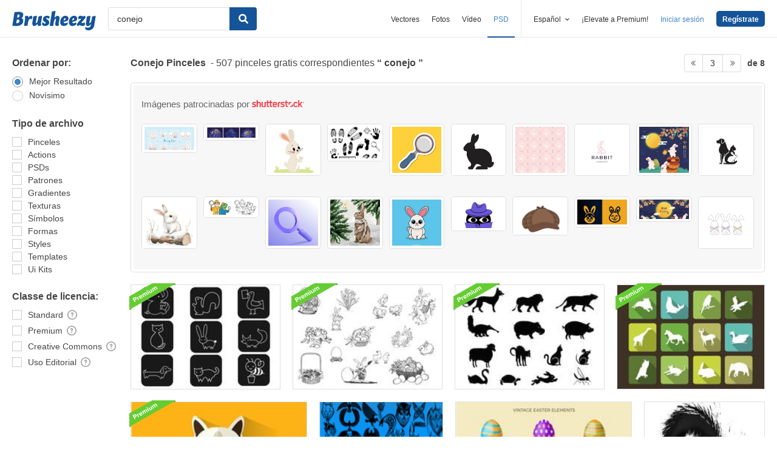

--- FILE ---
content_type: text/html; charset=utf-8
request_url: https://es.brusheezy.com/libre/conejo?page=3
body_size: 42275
content:
<!DOCTYPE html>
<!--[if lt IE 7]>      <html lang="es" xmlns:fb="http://developers.facebook.com/schema/" xmlns:og="http://opengraphprotocol.org/schema/" class="no-js lt-ie9 lt-ie8 lt-ie7"> <![endif]-->
<!--[if IE 7]>         <html lang="es" xmlns:fb="http://developers.facebook.com/schema/" xmlns:og="http://opengraphprotocol.org/schema/" class="no-js lt-ie9 lt-ie8"> <![endif]-->
<!--[if IE 8]>         <html lang="es" xmlns:fb="http://developers.facebook.com/schema/" xmlns:og="http://opengraphprotocol.org/schema/" class="no-js lt-ie9"> <![endif]-->
<!--[if IE 9]>         <html lang="es" xmlns:fb="http://developers.facebook.com/schema/" xmlns:og="http://opengraphprotocol.org/schema/" class="no-js ie9"> <![endif]-->
<!--[if gt IE 9]><!--> <html lang="es" xmlns:fb="http://developers.facebook.com/schema/" xmlns:og="http://opengraphprotocol.org/schema/" class="no-js"> <!--<![endif]-->
  <head>
	  <script type="text/javascript">window.country_code = "US";window.remote_ip_address = '18.191.167.60'</script>
        <!-- skipping hreflang -->

    
    <link rel="dns-prefetch" href="//static.brusheezy.com">
    <meta charset="utf-8">
    <meta http-equiv="X-UA-Compatible" content="IE=edge,chrome=1">
<script>window.NREUM||(NREUM={});NREUM.info={"beacon":"bam.nr-data.net","errorBeacon":"bam.nr-data.net","licenseKey":"NRJS-e38a0a5d9f3d7a161d2","applicationID":"682498450","transactionName":"J1kMFkBaWF9cREoRVwVEAQpXRhtAUVkS","queueTime":0,"applicationTime":350,"agent":""}</script>
<script>(window.NREUM||(NREUM={})).init={ajax:{deny_list:["bam.nr-data.net"]},feature_flags:["soft_nav"]};(window.NREUM||(NREUM={})).loader_config={licenseKey:"NRJS-e38a0a5d9f3d7a161d2",applicationID:"682498450",browserID:"682498528"};;/*! For license information please see nr-loader-rum-1.306.0.min.js.LICENSE.txt */
(()=>{var e,t,r={122:(e,t,r)=>{"use strict";r.d(t,{a:()=>i});var n=r(944);function i(e,t){try{if(!e||"object"!=typeof e)return(0,n.R)(3);if(!t||"object"!=typeof t)return(0,n.R)(4);const r=Object.create(Object.getPrototypeOf(t),Object.getOwnPropertyDescriptors(t)),a=0===Object.keys(r).length?e:r;for(let o in a)if(void 0!==e[o])try{if(null===e[o]){r[o]=null;continue}Array.isArray(e[o])&&Array.isArray(t[o])?r[o]=Array.from(new Set([...e[o],...t[o]])):"object"==typeof e[o]&&"object"==typeof t[o]?r[o]=i(e[o],t[o]):r[o]=e[o]}catch(e){r[o]||(0,n.R)(1,e)}return r}catch(e){(0,n.R)(2,e)}}},154:(e,t,r)=>{"use strict";r.d(t,{OF:()=>c,RI:()=>i,WN:()=>u,bv:()=>a,eN:()=>l,gm:()=>o,mw:()=>s,sb:()=>d});var n=r(863);const i="undefined"!=typeof window&&!!window.document,a="undefined"!=typeof WorkerGlobalScope&&("undefined"!=typeof self&&self instanceof WorkerGlobalScope&&self.navigator instanceof WorkerNavigator||"undefined"!=typeof globalThis&&globalThis instanceof WorkerGlobalScope&&globalThis.navigator instanceof WorkerNavigator),o=i?window:"undefined"!=typeof WorkerGlobalScope&&("undefined"!=typeof self&&self instanceof WorkerGlobalScope&&self||"undefined"!=typeof globalThis&&globalThis instanceof WorkerGlobalScope&&globalThis),s=Boolean("hidden"===o?.document?.visibilityState),c=/iPad|iPhone|iPod/.test(o.navigator?.userAgent),d=c&&"undefined"==typeof SharedWorker,u=((()=>{const e=o.navigator?.userAgent?.match(/Firefox[/\s](\d+\.\d+)/);Array.isArray(e)&&e.length>=2&&e[1]})(),Date.now()-(0,n.t)()),l=()=>"undefined"!=typeof PerformanceNavigationTiming&&o?.performance?.getEntriesByType("navigation")?.[0]?.responseStart},163:(e,t,r)=>{"use strict";r.d(t,{j:()=>E});var n=r(384),i=r(741);var a=r(555);r(860).K7.genericEvents;const o="experimental.resources",s="register",c=e=>{if(!e||"string"!=typeof e)return!1;try{document.createDocumentFragment().querySelector(e)}catch{return!1}return!0};var d=r(614),u=r(944),l=r(122);const f="[data-nr-mask]",g=e=>(0,l.a)(e,(()=>{const e={feature_flags:[],experimental:{allow_registered_children:!1,resources:!1},mask_selector:"*",block_selector:"[data-nr-block]",mask_input_options:{color:!1,date:!1,"datetime-local":!1,email:!1,month:!1,number:!1,range:!1,search:!1,tel:!1,text:!1,time:!1,url:!1,week:!1,textarea:!1,select:!1,password:!0}};return{ajax:{deny_list:void 0,block_internal:!0,enabled:!0,autoStart:!0},api:{get allow_registered_children(){return e.feature_flags.includes(s)||e.experimental.allow_registered_children},set allow_registered_children(t){e.experimental.allow_registered_children=t},duplicate_registered_data:!1},browser_consent_mode:{enabled:!1},distributed_tracing:{enabled:void 0,exclude_newrelic_header:void 0,cors_use_newrelic_header:void 0,cors_use_tracecontext_headers:void 0,allowed_origins:void 0},get feature_flags(){return e.feature_flags},set feature_flags(t){e.feature_flags=t},generic_events:{enabled:!0,autoStart:!0},harvest:{interval:30},jserrors:{enabled:!0,autoStart:!0},logging:{enabled:!0,autoStart:!0},metrics:{enabled:!0,autoStart:!0},obfuscate:void 0,page_action:{enabled:!0},page_view_event:{enabled:!0,autoStart:!0},page_view_timing:{enabled:!0,autoStart:!0},performance:{capture_marks:!1,capture_measures:!1,capture_detail:!0,resources:{get enabled(){return e.feature_flags.includes(o)||e.experimental.resources},set enabled(t){e.experimental.resources=t},asset_types:[],first_party_domains:[],ignore_newrelic:!0}},privacy:{cookies_enabled:!0},proxy:{assets:void 0,beacon:void 0},session:{expiresMs:d.wk,inactiveMs:d.BB},session_replay:{autoStart:!0,enabled:!1,preload:!1,sampling_rate:10,error_sampling_rate:100,collect_fonts:!1,inline_images:!1,fix_stylesheets:!0,mask_all_inputs:!0,get mask_text_selector(){return e.mask_selector},set mask_text_selector(t){c(t)?e.mask_selector="".concat(t,",").concat(f):""===t||null===t?e.mask_selector=f:(0,u.R)(5,t)},get block_class(){return"nr-block"},get ignore_class(){return"nr-ignore"},get mask_text_class(){return"nr-mask"},get block_selector(){return e.block_selector},set block_selector(t){c(t)?e.block_selector+=",".concat(t):""!==t&&(0,u.R)(6,t)},get mask_input_options(){return e.mask_input_options},set mask_input_options(t){t&&"object"==typeof t?e.mask_input_options={...t,password:!0}:(0,u.R)(7,t)}},session_trace:{enabled:!0,autoStart:!0},soft_navigations:{enabled:!0,autoStart:!0},spa:{enabled:!0,autoStart:!0},ssl:void 0,user_actions:{enabled:!0,elementAttributes:["id","className","tagName","type"]}}})());var p=r(154),m=r(324);let h=0;const v={buildEnv:m.F3,distMethod:m.Xs,version:m.xv,originTime:p.WN},b={consented:!1},y={appMetadata:{},get consented(){return this.session?.state?.consent||b.consented},set consented(e){b.consented=e},customTransaction:void 0,denyList:void 0,disabled:!1,harvester:void 0,isolatedBacklog:!1,isRecording:!1,loaderType:void 0,maxBytes:3e4,obfuscator:void 0,onerror:void 0,ptid:void 0,releaseIds:{},session:void 0,timeKeeper:void 0,registeredEntities:[],jsAttributesMetadata:{bytes:0},get harvestCount(){return++h}},_=e=>{const t=(0,l.a)(e,y),r=Object.keys(v).reduce((e,t)=>(e[t]={value:v[t],writable:!1,configurable:!0,enumerable:!0},e),{});return Object.defineProperties(t,r)};var w=r(701);const x=e=>{const t=e.startsWith("http");e+="/",r.p=t?e:"https://"+e};var S=r(836),k=r(241);const R={accountID:void 0,trustKey:void 0,agentID:void 0,licenseKey:void 0,applicationID:void 0,xpid:void 0},A=e=>(0,l.a)(e,R),T=new Set;function E(e,t={},r,o){let{init:s,info:c,loader_config:d,runtime:u={},exposed:l=!0}=t;if(!c){const e=(0,n.pV)();s=e.init,c=e.info,d=e.loader_config}e.init=g(s||{}),e.loader_config=A(d||{}),c.jsAttributes??={},p.bv&&(c.jsAttributes.isWorker=!0),e.info=(0,a.D)(c);const f=e.init,m=[c.beacon,c.errorBeacon];T.has(e.agentIdentifier)||(f.proxy.assets&&(x(f.proxy.assets),m.push(f.proxy.assets)),f.proxy.beacon&&m.push(f.proxy.beacon),e.beacons=[...m],function(e){const t=(0,n.pV)();Object.getOwnPropertyNames(i.W.prototype).forEach(r=>{const n=i.W.prototype[r];if("function"!=typeof n||"constructor"===n)return;let a=t[r];e[r]&&!1!==e.exposed&&"micro-agent"!==e.runtime?.loaderType&&(t[r]=(...t)=>{const n=e[r](...t);return a?a(...t):n})})}(e),(0,n.US)("activatedFeatures",w.B),e.runSoftNavOverSpa&&=!0===f.soft_navigations.enabled&&f.feature_flags.includes("soft_nav")),u.denyList=[...f.ajax.deny_list||[],...f.ajax.block_internal?m:[]],u.ptid=e.agentIdentifier,u.loaderType=r,e.runtime=_(u),T.has(e.agentIdentifier)||(e.ee=S.ee.get(e.agentIdentifier),e.exposed=l,(0,k.W)({agentIdentifier:e.agentIdentifier,drained:!!w.B?.[e.agentIdentifier],type:"lifecycle",name:"initialize",feature:void 0,data:e.config})),T.add(e.agentIdentifier)}},234:(e,t,r)=>{"use strict";r.d(t,{W:()=>a});var n=r(836),i=r(687);class a{constructor(e,t){this.agentIdentifier=e,this.ee=n.ee.get(e),this.featureName=t,this.blocked=!1}deregisterDrain(){(0,i.x3)(this.agentIdentifier,this.featureName)}}},241:(e,t,r)=>{"use strict";r.d(t,{W:()=>a});var n=r(154);const i="newrelic";function a(e={}){try{n.gm.dispatchEvent(new CustomEvent(i,{detail:e}))}catch(e){}}},261:(e,t,r)=>{"use strict";r.d(t,{$9:()=>d,BL:()=>s,CH:()=>g,Dl:()=>_,Fw:()=>y,PA:()=>h,Pl:()=>n,Pv:()=>k,Tb:()=>l,U2:()=>a,V1:()=>S,Wb:()=>x,bt:()=>b,cD:()=>v,d3:()=>w,dT:()=>c,eY:()=>p,fF:()=>f,hG:()=>i,k6:()=>o,nb:()=>m,o5:()=>u});const n="api-",i="addPageAction",a="addToTrace",o="addRelease",s="finished",c="interaction",d="log",u="noticeError",l="pauseReplay",f="recordCustomEvent",g="recordReplay",p="register",m="setApplicationVersion",h="setCurrentRouteName",v="setCustomAttribute",b="setErrorHandler",y="setPageViewName",_="setUserId",w="start",x="wrapLogger",S="measure",k="consent"},289:(e,t,r)=>{"use strict";r.d(t,{GG:()=>o,Qr:()=>c,sB:()=>s});var n=r(878),i=r(389);function a(){return"undefined"==typeof document||"complete"===document.readyState}function o(e,t){if(a())return e();const r=(0,i.J)(e),o=setInterval(()=>{a()&&(clearInterval(o),r())},500);(0,n.sp)("load",r,t)}function s(e){if(a())return e();(0,n.DD)("DOMContentLoaded",e)}function c(e){if(a())return e();(0,n.sp)("popstate",e)}},324:(e,t,r)=>{"use strict";r.d(t,{F3:()=>i,Xs:()=>a,xv:()=>n});const n="1.306.0",i="PROD",a="CDN"},374:(e,t,r)=>{r.nc=(()=>{try{return document?.currentScript?.nonce}catch(e){}return""})()},384:(e,t,r)=>{"use strict";r.d(t,{NT:()=>o,US:()=>u,Zm:()=>s,bQ:()=>d,dV:()=>c,pV:()=>l});var n=r(154),i=r(863),a=r(910);const o={beacon:"bam.nr-data.net",errorBeacon:"bam.nr-data.net"};function s(){return n.gm.NREUM||(n.gm.NREUM={}),void 0===n.gm.newrelic&&(n.gm.newrelic=n.gm.NREUM),n.gm.NREUM}function c(){let e=s();return e.o||(e.o={ST:n.gm.setTimeout,SI:n.gm.setImmediate||n.gm.setInterval,CT:n.gm.clearTimeout,XHR:n.gm.XMLHttpRequest,REQ:n.gm.Request,EV:n.gm.Event,PR:n.gm.Promise,MO:n.gm.MutationObserver,FETCH:n.gm.fetch,WS:n.gm.WebSocket},(0,a.i)(...Object.values(e.o))),e}function d(e,t){let r=s();r.initializedAgents??={},t.initializedAt={ms:(0,i.t)(),date:new Date},r.initializedAgents[e]=t}function u(e,t){s()[e]=t}function l(){return function(){let e=s();const t=e.info||{};e.info={beacon:o.beacon,errorBeacon:o.errorBeacon,...t}}(),function(){let e=s();const t=e.init||{};e.init={...t}}(),c(),function(){let e=s();const t=e.loader_config||{};e.loader_config={...t}}(),s()}},389:(e,t,r)=>{"use strict";function n(e,t=500,r={}){const n=r?.leading||!1;let i;return(...r)=>{n&&void 0===i&&(e.apply(this,r),i=setTimeout(()=>{i=clearTimeout(i)},t)),n||(clearTimeout(i),i=setTimeout(()=>{e.apply(this,r)},t))}}function i(e){let t=!1;return(...r)=>{t||(t=!0,e.apply(this,r))}}r.d(t,{J:()=>i,s:()=>n})},555:(e,t,r)=>{"use strict";r.d(t,{D:()=>s,f:()=>o});var n=r(384),i=r(122);const a={beacon:n.NT.beacon,errorBeacon:n.NT.errorBeacon,licenseKey:void 0,applicationID:void 0,sa:void 0,queueTime:void 0,applicationTime:void 0,ttGuid:void 0,user:void 0,account:void 0,product:void 0,extra:void 0,jsAttributes:{},userAttributes:void 0,atts:void 0,transactionName:void 0,tNamePlain:void 0};function o(e){try{return!!e.licenseKey&&!!e.errorBeacon&&!!e.applicationID}catch(e){return!1}}const s=e=>(0,i.a)(e,a)},566:(e,t,r)=>{"use strict";r.d(t,{LA:()=>s,bz:()=>o});var n=r(154);const i="xxxxxxxx-xxxx-4xxx-yxxx-xxxxxxxxxxxx";function a(e,t){return e?15&e[t]:16*Math.random()|0}function o(){const e=n.gm?.crypto||n.gm?.msCrypto;let t,r=0;return e&&e.getRandomValues&&(t=e.getRandomValues(new Uint8Array(30))),i.split("").map(e=>"x"===e?a(t,r++).toString(16):"y"===e?(3&a()|8).toString(16):e).join("")}function s(e){const t=n.gm?.crypto||n.gm?.msCrypto;let r,i=0;t&&t.getRandomValues&&(r=t.getRandomValues(new Uint8Array(e)));const o=[];for(var s=0;s<e;s++)o.push(a(r,i++).toString(16));return o.join("")}},606:(e,t,r)=>{"use strict";r.d(t,{i:()=>a});var n=r(908);a.on=o;var i=a.handlers={};function a(e,t,r,a){o(a||n.d,i,e,t,r)}function o(e,t,r,i,a){a||(a="feature"),e||(e=n.d);var o=t[a]=t[a]||{};(o[r]=o[r]||[]).push([e,i])}},607:(e,t,r)=>{"use strict";r.d(t,{W:()=>n});const n=(0,r(566).bz)()},614:(e,t,r)=>{"use strict";r.d(t,{BB:()=>o,H3:()=>n,g:()=>d,iL:()=>c,tS:()=>s,uh:()=>i,wk:()=>a});const n="NRBA",i="SESSION",a=144e5,o=18e5,s={STARTED:"session-started",PAUSE:"session-pause",RESET:"session-reset",RESUME:"session-resume",UPDATE:"session-update"},c={SAME_TAB:"same-tab",CROSS_TAB:"cross-tab"},d={OFF:0,FULL:1,ERROR:2}},630:(e,t,r)=>{"use strict";r.d(t,{T:()=>n});const n=r(860).K7.pageViewEvent},646:(e,t,r)=>{"use strict";r.d(t,{y:()=>n});class n{constructor(e){this.contextId=e}}},687:(e,t,r)=>{"use strict";r.d(t,{Ak:()=>d,Ze:()=>f,x3:()=>u});var n=r(241),i=r(836),a=r(606),o=r(860),s=r(646);const c={};function d(e,t){const r={staged:!1,priority:o.P3[t]||0};l(e),c[e].get(t)||c[e].set(t,r)}function u(e,t){e&&c[e]&&(c[e].get(t)&&c[e].delete(t),p(e,t,!1),c[e].size&&g(e))}function l(e){if(!e)throw new Error("agentIdentifier required");c[e]||(c[e]=new Map)}function f(e="",t="feature",r=!1){if(l(e),!e||!c[e].get(t)||r)return p(e,t);c[e].get(t).staged=!0,g(e)}function g(e){const t=Array.from(c[e]);t.every(([e,t])=>t.staged)&&(t.sort((e,t)=>e[1].priority-t[1].priority),t.forEach(([t])=>{c[e].delete(t),p(e,t)}))}function p(e,t,r=!0){const o=e?i.ee.get(e):i.ee,c=a.i.handlers;if(!o.aborted&&o.backlog&&c){if((0,n.W)({agentIdentifier:e,type:"lifecycle",name:"drain",feature:t}),r){const e=o.backlog[t],r=c[t];if(r){for(let t=0;e&&t<e.length;++t)m(e[t],r);Object.entries(r).forEach(([e,t])=>{Object.values(t||{}).forEach(t=>{t[0]?.on&&t[0]?.context()instanceof s.y&&t[0].on(e,t[1])})})}}o.isolatedBacklog||delete c[t],o.backlog[t]=null,o.emit("drain-"+t,[])}}function m(e,t){var r=e[1];Object.values(t[r]||{}).forEach(t=>{var r=e[0];if(t[0]===r){var n=t[1],i=e[3],a=e[2];n.apply(i,a)}})}},699:(e,t,r)=>{"use strict";r.d(t,{It:()=>a,KC:()=>s,No:()=>i,qh:()=>o});var n=r(860);const i=16e3,a=1e6,o="SESSION_ERROR",s={[n.K7.logging]:!0,[n.K7.genericEvents]:!1,[n.K7.jserrors]:!1,[n.K7.ajax]:!1}},701:(e,t,r)=>{"use strict";r.d(t,{B:()=>a,t:()=>o});var n=r(241);const i=new Set,a={};function o(e,t){const r=t.agentIdentifier;a[r]??={},e&&"object"==typeof e&&(i.has(r)||(t.ee.emit("rumresp",[e]),a[r]=e,i.add(r),(0,n.W)({agentIdentifier:r,loaded:!0,drained:!0,type:"lifecycle",name:"load",feature:void 0,data:e})))}},741:(e,t,r)=>{"use strict";r.d(t,{W:()=>a});var n=r(944),i=r(261);class a{#e(e,...t){if(this[e]!==a.prototype[e])return this[e](...t);(0,n.R)(35,e)}addPageAction(e,t){return this.#e(i.hG,e,t)}register(e){return this.#e(i.eY,e)}recordCustomEvent(e,t){return this.#e(i.fF,e,t)}setPageViewName(e,t){return this.#e(i.Fw,e,t)}setCustomAttribute(e,t,r){return this.#e(i.cD,e,t,r)}noticeError(e,t){return this.#e(i.o5,e,t)}setUserId(e){return this.#e(i.Dl,e)}setApplicationVersion(e){return this.#e(i.nb,e)}setErrorHandler(e){return this.#e(i.bt,e)}addRelease(e,t){return this.#e(i.k6,e,t)}log(e,t){return this.#e(i.$9,e,t)}start(){return this.#e(i.d3)}finished(e){return this.#e(i.BL,e)}recordReplay(){return this.#e(i.CH)}pauseReplay(){return this.#e(i.Tb)}addToTrace(e){return this.#e(i.U2,e)}setCurrentRouteName(e){return this.#e(i.PA,e)}interaction(e){return this.#e(i.dT,e)}wrapLogger(e,t,r){return this.#e(i.Wb,e,t,r)}measure(e,t){return this.#e(i.V1,e,t)}consent(e){return this.#e(i.Pv,e)}}},782:(e,t,r)=>{"use strict";r.d(t,{T:()=>n});const n=r(860).K7.pageViewTiming},836:(e,t,r)=>{"use strict";r.d(t,{P:()=>s,ee:()=>c});var n=r(384),i=r(990),a=r(646),o=r(607);const s="nr@context:".concat(o.W),c=function e(t,r){var n={},o={},u={},l=!1;try{l=16===r.length&&d.initializedAgents?.[r]?.runtime.isolatedBacklog}catch(e){}var f={on:p,addEventListener:p,removeEventListener:function(e,t){var r=n[e];if(!r)return;for(var i=0;i<r.length;i++)r[i]===t&&r.splice(i,1)},emit:function(e,r,n,i,a){!1!==a&&(a=!0);if(c.aborted&&!i)return;t&&a&&t.emit(e,r,n);var s=g(n);m(e).forEach(e=>{e.apply(s,r)});var d=v()[o[e]];d&&d.push([f,e,r,s]);return s},get:h,listeners:m,context:g,buffer:function(e,t){const r=v();if(t=t||"feature",f.aborted)return;Object.entries(e||{}).forEach(([e,n])=>{o[n]=t,t in r||(r[t]=[])})},abort:function(){f._aborted=!0,Object.keys(f.backlog).forEach(e=>{delete f.backlog[e]})},isBuffering:function(e){return!!v()[o[e]]},debugId:r,backlog:l?{}:t&&"object"==typeof t.backlog?t.backlog:{},isolatedBacklog:l};return Object.defineProperty(f,"aborted",{get:()=>{let e=f._aborted||!1;return e||(t&&(e=t.aborted),e)}}),f;function g(e){return e&&e instanceof a.y?e:e?(0,i.I)(e,s,()=>new a.y(s)):new a.y(s)}function p(e,t){n[e]=m(e).concat(t)}function m(e){return n[e]||[]}function h(t){return u[t]=u[t]||e(f,t)}function v(){return f.backlog}}(void 0,"globalEE"),d=(0,n.Zm)();d.ee||(d.ee=c)},843:(e,t,r)=>{"use strict";r.d(t,{G:()=>a,u:()=>i});var n=r(878);function i(e,t=!1,r,i){(0,n.DD)("visibilitychange",function(){if(t)return void("hidden"===document.visibilityState&&e());e(document.visibilityState)},r,i)}function a(e,t,r){(0,n.sp)("pagehide",e,t,r)}},860:(e,t,r)=>{"use strict";r.d(t,{$J:()=>u,K7:()=>c,P3:()=>d,XX:()=>i,Yy:()=>s,df:()=>a,qY:()=>n,v4:()=>o});const n="events",i="jserrors",a="browser/blobs",o="rum",s="browser/logs",c={ajax:"ajax",genericEvents:"generic_events",jserrors:i,logging:"logging",metrics:"metrics",pageAction:"page_action",pageViewEvent:"page_view_event",pageViewTiming:"page_view_timing",sessionReplay:"session_replay",sessionTrace:"session_trace",softNav:"soft_navigations",spa:"spa"},d={[c.pageViewEvent]:1,[c.pageViewTiming]:2,[c.metrics]:3,[c.jserrors]:4,[c.spa]:5,[c.ajax]:6,[c.sessionTrace]:7,[c.softNav]:8,[c.sessionReplay]:9,[c.logging]:10,[c.genericEvents]:11},u={[c.pageViewEvent]:o,[c.pageViewTiming]:n,[c.ajax]:n,[c.spa]:n,[c.softNav]:n,[c.metrics]:i,[c.jserrors]:i,[c.sessionTrace]:a,[c.sessionReplay]:a,[c.logging]:s,[c.genericEvents]:"ins"}},863:(e,t,r)=>{"use strict";function n(){return Math.floor(performance.now())}r.d(t,{t:()=>n})},878:(e,t,r)=>{"use strict";function n(e,t){return{capture:e,passive:!1,signal:t}}function i(e,t,r=!1,i){window.addEventListener(e,t,n(r,i))}function a(e,t,r=!1,i){document.addEventListener(e,t,n(r,i))}r.d(t,{DD:()=>a,jT:()=>n,sp:()=>i})},908:(e,t,r)=>{"use strict";r.d(t,{d:()=>n,p:()=>i});var n=r(836).ee.get("handle");function i(e,t,r,i,a){a?(a.buffer([e],i),a.emit(e,t,r)):(n.buffer([e],i),n.emit(e,t,r))}},910:(e,t,r)=>{"use strict";r.d(t,{i:()=>a});var n=r(944);const i=new Map;function a(...e){return e.every(e=>{if(i.has(e))return i.get(e);const t="function"==typeof e?e.toString():"",r=t.includes("[native code]"),a=t.includes("nrWrapper");return r||a||(0,n.R)(64,e?.name||t),i.set(e,r),r})}},944:(e,t,r)=>{"use strict";r.d(t,{R:()=>i});var n=r(241);function i(e,t){"function"==typeof console.debug&&(console.debug("New Relic Warning: https://github.com/newrelic/newrelic-browser-agent/blob/main/docs/warning-codes.md#".concat(e),t),(0,n.W)({agentIdentifier:null,drained:null,type:"data",name:"warn",feature:"warn",data:{code:e,secondary:t}}))}},969:(e,t,r)=>{"use strict";r.d(t,{TZ:()=>n,XG:()=>s,rs:()=>i,xV:()=>o,z_:()=>a});const n=r(860).K7.metrics,i="sm",a="cm",o="storeSupportabilityMetrics",s="storeEventMetrics"},990:(e,t,r)=>{"use strict";r.d(t,{I:()=>i});var n=Object.prototype.hasOwnProperty;function i(e,t,r){if(n.call(e,t))return e[t];var i=r();if(Object.defineProperty&&Object.keys)try{return Object.defineProperty(e,t,{value:i,writable:!0,enumerable:!1}),i}catch(e){}return e[t]=i,i}}},n={};function i(e){var t=n[e];if(void 0!==t)return t.exports;var a=n[e]={exports:{}};return r[e](a,a.exports,i),a.exports}i.m=r,i.d=(e,t)=>{for(var r in t)i.o(t,r)&&!i.o(e,r)&&Object.defineProperty(e,r,{enumerable:!0,get:t[r]})},i.f={},i.e=e=>Promise.all(Object.keys(i.f).reduce((t,r)=>(i.f[r](e,t),t),[])),i.u=e=>"nr-rum-1.306.0.min.js",i.o=(e,t)=>Object.prototype.hasOwnProperty.call(e,t),e={},t="NRBA-1.306.0.PROD:",i.l=(r,n,a,o)=>{if(e[r])e[r].push(n);else{var s,c;if(void 0!==a)for(var d=document.getElementsByTagName("script"),u=0;u<d.length;u++){var l=d[u];if(l.getAttribute("src")==r||l.getAttribute("data-webpack")==t+a){s=l;break}}if(!s){c=!0;var f={296:"sha512-XHJAyYwsxAD4jnOFenBf2aq49/pv28jKOJKs7YGQhagYYI2Zk8nHflZPdd7WiilkmEkgIZQEFX4f1AJMoyzKwA=="};(s=document.createElement("script")).charset="utf-8",i.nc&&s.setAttribute("nonce",i.nc),s.setAttribute("data-webpack",t+a),s.src=r,0!==s.src.indexOf(window.location.origin+"/")&&(s.crossOrigin="anonymous"),f[o]&&(s.integrity=f[o])}e[r]=[n];var g=(t,n)=>{s.onerror=s.onload=null,clearTimeout(p);var i=e[r];if(delete e[r],s.parentNode&&s.parentNode.removeChild(s),i&&i.forEach(e=>e(n)),t)return t(n)},p=setTimeout(g.bind(null,void 0,{type:"timeout",target:s}),12e4);s.onerror=g.bind(null,s.onerror),s.onload=g.bind(null,s.onload),c&&document.head.appendChild(s)}},i.r=e=>{"undefined"!=typeof Symbol&&Symbol.toStringTag&&Object.defineProperty(e,Symbol.toStringTag,{value:"Module"}),Object.defineProperty(e,"__esModule",{value:!0})},i.p="https://js-agent.newrelic.com/",(()=>{var e={374:0,840:0};i.f.j=(t,r)=>{var n=i.o(e,t)?e[t]:void 0;if(0!==n)if(n)r.push(n[2]);else{var a=new Promise((r,i)=>n=e[t]=[r,i]);r.push(n[2]=a);var o=i.p+i.u(t),s=new Error;i.l(o,r=>{if(i.o(e,t)&&(0!==(n=e[t])&&(e[t]=void 0),n)){var a=r&&("load"===r.type?"missing":r.type),o=r&&r.target&&r.target.src;s.message="Loading chunk "+t+" failed: ("+a+": "+o+")",s.name="ChunkLoadError",s.type=a,s.request=o,n[1](s)}},"chunk-"+t,t)}};var t=(t,r)=>{var n,a,[o,s,c]=r,d=0;if(o.some(t=>0!==e[t])){for(n in s)i.o(s,n)&&(i.m[n]=s[n]);if(c)c(i)}for(t&&t(r);d<o.length;d++)a=o[d],i.o(e,a)&&e[a]&&e[a][0](),e[a]=0},r=self["webpackChunk:NRBA-1.306.0.PROD"]=self["webpackChunk:NRBA-1.306.0.PROD"]||[];r.forEach(t.bind(null,0)),r.push=t.bind(null,r.push.bind(r))})(),(()=>{"use strict";i(374);var e=i(566),t=i(741);class r extends t.W{agentIdentifier=(0,e.LA)(16)}var n=i(860);const a=Object.values(n.K7);var o=i(163);var s=i(908),c=i(863),d=i(261),u=i(241),l=i(944),f=i(701),g=i(969);function p(e,t,i,a){const o=a||i;!o||o[e]&&o[e]!==r.prototype[e]||(o[e]=function(){(0,s.p)(g.xV,["API/"+e+"/called"],void 0,n.K7.metrics,i.ee),(0,u.W)({agentIdentifier:i.agentIdentifier,drained:!!f.B?.[i.agentIdentifier],type:"data",name:"api",feature:d.Pl+e,data:{}});try{return t.apply(this,arguments)}catch(e){(0,l.R)(23,e)}})}function m(e,t,r,n,i){const a=e.info;null===r?delete a.jsAttributes[t]:a.jsAttributes[t]=r,(i||null===r)&&(0,s.p)(d.Pl+n,[(0,c.t)(),t,r],void 0,"session",e.ee)}var h=i(687),v=i(234),b=i(289),y=i(154),_=i(384);const w=e=>y.RI&&!0===e?.privacy.cookies_enabled;function x(e){return!!(0,_.dV)().o.MO&&w(e)&&!0===e?.session_trace.enabled}var S=i(389),k=i(699);class R extends v.W{constructor(e,t){super(e.agentIdentifier,t),this.agentRef=e,this.abortHandler=void 0,this.featAggregate=void 0,this.loadedSuccessfully=void 0,this.onAggregateImported=new Promise(e=>{this.loadedSuccessfully=e}),this.deferred=Promise.resolve(),!1===e.init[this.featureName].autoStart?this.deferred=new Promise((t,r)=>{this.ee.on("manual-start-all",(0,S.J)(()=>{(0,h.Ak)(e.agentIdentifier,this.featureName),t()}))}):(0,h.Ak)(e.agentIdentifier,t)}importAggregator(e,t,r={}){if(this.featAggregate)return;const n=async()=>{let n;await this.deferred;try{if(w(e.init)){const{setupAgentSession:t}=await i.e(296).then(i.bind(i,305));n=t(e)}}catch(e){(0,l.R)(20,e),this.ee.emit("internal-error",[e]),(0,s.p)(k.qh,[e],void 0,this.featureName,this.ee)}try{if(!this.#t(this.featureName,n,e.init))return(0,h.Ze)(this.agentIdentifier,this.featureName),void this.loadedSuccessfully(!1);const{Aggregate:i}=await t();this.featAggregate=new i(e,r),e.runtime.harvester.initializedAggregates.push(this.featAggregate),this.loadedSuccessfully(!0)}catch(e){(0,l.R)(34,e),this.abortHandler?.(),(0,h.Ze)(this.agentIdentifier,this.featureName,!0),this.loadedSuccessfully(!1),this.ee&&this.ee.abort()}};y.RI?(0,b.GG)(()=>n(),!0):n()}#t(e,t,r){if(this.blocked)return!1;switch(e){case n.K7.sessionReplay:return x(r)&&!!t;case n.K7.sessionTrace:return!!t;default:return!0}}}var A=i(630),T=i(614);class E extends R{static featureName=A.T;constructor(e){var t;super(e,A.T),this.setupInspectionEvents(e.agentIdentifier),t=e,p(d.Fw,function(e,r){"string"==typeof e&&("/"!==e.charAt(0)&&(e="/"+e),t.runtime.customTransaction=(r||"http://custom.transaction")+e,(0,s.p)(d.Pl+d.Fw,[(0,c.t)()],void 0,void 0,t.ee))},t),this.importAggregator(e,()=>i.e(296).then(i.bind(i,943)))}setupInspectionEvents(e){const t=(t,r)=>{t&&(0,u.W)({agentIdentifier:e,timeStamp:t.timeStamp,loaded:"complete"===t.target.readyState,type:"window",name:r,data:t.target.location+""})};(0,b.sB)(e=>{t(e,"DOMContentLoaded")}),(0,b.GG)(e=>{t(e,"load")}),(0,b.Qr)(e=>{t(e,"navigate")}),this.ee.on(T.tS.UPDATE,(t,r)=>{(0,u.W)({agentIdentifier:e,type:"lifecycle",name:"session",data:r})})}}var N=i(843),I=i(782);class j extends R{static featureName=I.T;constructor(e){super(e,I.T),y.RI&&((0,N.u)(()=>(0,s.p)("docHidden",[(0,c.t)()],void 0,I.T,this.ee),!0),(0,N.G)(()=>(0,s.p)("winPagehide",[(0,c.t)()],void 0,I.T,this.ee)),this.importAggregator(e,()=>i.e(296).then(i.bind(i,117))))}}class P extends R{static featureName=g.TZ;constructor(e){super(e,g.TZ),y.RI&&document.addEventListener("securitypolicyviolation",e=>{(0,s.p)(g.xV,["Generic/CSPViolation/Detected"],void 0,this.featureName,this.ee)}),this.importAggregator(e,()=>i.e(296).then(i.bind(i,623)))}}new class extends r{constructor(e){var t;(super(),y.gm)?(this.features={},(0,_.bQ)(this.agentIdentifier,this),this.desiredFeatures=new Set(e.features||[]),this.desiredFeatures.add(E),this.runSoftNavOverSpa=[...this.desiredFeatures].some(e=>e.featureName===n.K7.softNav),(0,o.j)(this,e,e.loaderType||"agent"),t=this,p(d.cD,function(e,r,n=!1){if("string"==typeof e){if(["string","number","boolean"].includes(typeof r)||null===r)return m(t,e,r,d.cD,n);(0,l.R)(40,typeof r)}else(0,l.R)(39,typeof e)},t),function(e){p(d.Dl,function(t){if("string"==typeof t||null===t)return m(e,"enduser.id",t,d.Dl,!0);(0,l.R)(41,typeof t)},e)}(this),function(e){p(d.nb,function(t){if("string"==typeof t||null===t)return m(e,"application.version",t,d.nb,!1);(0,l.R)(42,typeof t)},e)}(this),function(e){p(d.d3,function(){e.ee.emit("manual-start-all")},e)}(this),function(e){p(d.Pv,function(t=!0){if("boolean"==typeof t){if((0,s.p)(d.Pl+d.Pv,[t],void 0,"session",e.ee),e.runtime.consented=t,t){const t=e.features.page_view_event;t.onAggregateImported.then(e=>{const r=t.featAggregate;e&&!r.sentRum&&r.sendRum()})}}else(0,l.R)(65,typeof t)},e)}(this),this.run()):(0,l.R)(21)}get config(){return{info:this.info,init:this.init,loader_config:this.loader_config,runtime:this.runtime}}get api(){return this}run(){try{const e=function(e){const t={};return a.forEach(r=>{t[r]=!!e[r]?.enabled}),t}(this.init),t=[...this.desiredFeatures];t.sort((e,t)=>n.P3[e.featureName]-n.P3[t.featureName]),t.forEach(t=>{if(!e[t.featureName]&&t.featureName!==n.K7.pageViewEvent)return;if(this.runSoftNavOverSpa&&t.featureName===n.K7.spa)return;if(!this.runSoftNavOverSpa&&t.featureName===n.K7.softNav)return;const r=function(e){switch(e){case n.K7.ajax:return[n.K7.jserrors];case n.K7.sessionTrace:return[n.K7.ajax,n.K7.pageViewEvent];case n.K7.sessionReplay:return[n.K7.sessionTrace];case n.K7.pageViewTiming:return[n.K7.pageViewEvent];default:return[]}}(t.featureName).filter(e=>!(e in this.features));r.length>0&&(0,l.R)(36,{targetFeature:t.featureName,missingDependencies:r}),this.features[t.featureName]=new t(this)})}catch(e){(0,l.R)(22,e);for(const e in this.features)this.features[e].abortHandler?.();const t=(0,_.Zm)();delete t.initializedAgents[this.agentIdentifier]?.features,delete this.sharedAggregator;return t.ee.get(this.agentIdentifier).abort(),!1}}}({features:[E,j,P],loaderType:"lite"})})()})();</script>
    <meta name="viewport" content="width=device-width, initial-scale=1.0, minimum-scale=1.0" />
    <title>Gratis Conejo Pinceles - (507 Descargas Gratis) - Page 3</title>
<meta content="507 Mejor Gratis Conejo Pincel Descargas del Brusheezy comunidad. Gratis Conejo Pinceles licencia como creative commons, open source, e mucho más!" name="description" />
<meta content="Brusheezy" property="og:site_name" />
<meta content="Gratis Conejo Pinceles - (507 Descargas Gratis)" property="og:title" />
<meta content="https://es.brusheezy.com/libre/conejo?page=3" property="og:url" />
<meta content="es_ES" property="og:locale" />
<meta content="en_US" property="og:locale:alternate" />
<meta content="de_DE" property="og:locale:alternate" />
<meta content="fr_FR" property="og:locale:alternate" />
<meta content="nl_NL" property="og:locale:alternate" />
<meta content="pt_BR" property="og:locale:alternate" />
<meta content="sv_SE" property="og:locale:alternate" />
<meta content="https://static.brusheezy.com/system/resources/previews/000/032/085/original/animal-brush-set-2-photoshop-brushes.jpg" property="og:image" />
    <link href="/favicon.ico" rel="shortcut icon"></link><link href="/favicon.png" rel="icon" sizes="48x48" type="image/png"></link><link href="/apple-touch-icon-precomposed.png" rel="apple-touch-icon-precomposed"></link>
    <link href="https://maxcdn.bootstrapcdn.com/font-awesome/4.6.3/css/font-awesome.min.css" media="screen" rel="stylesheet" type="text/css" />
    <script src="https://static.brusheezy.com/assets/modernizr.custom.83825-93372fb200ead74f1d44254d993c5440.js" type="text/javascript"></script>
    <link href="https://static.brusheezy.com/assets/application-e6fc89b3e1f8c6290743690971644994.css" media="screen" rel="stylesheet" type="text/css" />
    <link href="https://static.brusheezy.com/assets/print-ac38768f09270df2214d2c500c647adc.css" media="print" rel="stylesheet" type="text/css" />
    <link href="https://feeds.feedburner.com/eezyinc/brusheezy-images" rel="alternate" title="RSS" type="application/rss+xml" />

          <link rel="canonical" href="https://es.brusheezy.com/libre/conejo?page=3">


    <meta content="authenticity_token" name="csrf-param" />
<meta content="lOjTABCXMzMvkG5t91fK8ln9xnuGvie8Cp5RI0ibiEU=" name="csrf-token" />
    <!-- Begin TextBlock "HTML - Head" -->
<meta name="google-site-verification" content="pfGHD8M12iD8MZoiUsSycicUuSitnj2scI2cB_MvoYw" />
<meta name="tinfoil-site-verification" content="6d4a376b35cc11699dd86a787c7b5ae10b5c70f0" />
<meta name="msvalidate.01" content="9E7A3F56C01FB9B69FCDD1FBD287CAE4" />
<meta name="p:domain_verify" content="e95f03b955f8191de30e476f8527821e"/>
<meta property="fb:page_id" content="111431139680" />
<!--<script type="text/javascript" src="http://api.xeezy.com/api.min.js"></script>-->
<script type="text/javascript" src="https://partner.googleadservices.com/gampad/google_service.js">
</script>
<script type="text/javascript">
  GS_googleAddAdSenseService("ca-pub-8467368486217144");
  GS_googleEnableAllServices();
  </script>
<script type="text/javascript">
  GA_googleAddSlot("ca-pub-8467368486217144", "Brusheezy_Bottom_300x250_ROS");
  GA_googleAddSlot("ca-pub-8467368486217144", "Brusheezy_Top_Med_Rectangle");
  GA_googleAddSlot("ca-pub-8467368486217144", "x2background-placement");
  GA_googleAddSlot("ca-pub-8467368486217144", "Top_Leaderboard");
  GA_googleFetchAds();
</script>
<link href="https://plus.google.com/116840303500574370724" rel="publisher" />

<!-- Download Popup Config -->
<script type='text/javascript'>
$(function () {
  if (typeof downloadPopup != 'undefined') {
    downloadPopup.testPercentage = 0.00;
  }
}); 
</script>

<!-- End TextBlock "HTML - Head" -->
      <link href="https://static.brusheezy.com/assets/splittests/new_search_ui-418ee10ba4943587578300e2dfed9bdf.css" media="screen" rel="stylesheet" type="text/css" />

  <script type="text/javascript">
    window.searchScope = 'External';
  </script>
      <META NAME="ROBOTS" CONTENT="NOINDEX, FOLLOW">
    <link rel="prev" href="https://es.brusheezy.com/libre/conejo?page=2" />
<link rel="next" href="https://es.brusheezy.com/libre/conejo?page=4" />


    <script type="application/ld+json">
      {
        "@context": "http://schema.org",
        "@type": "WebSite",
        "name": "brusheezy",
        "url": "https://www.brusheezy.com"
      }
   </script>

    <script type="application/ld+json">
      {
      "@context": "http://schema.org",
      "@type": "Organization",
      "url": "https://www.brusheezy.com",
      "logo": "https://static.brusheezy.com/assets/structured_data/brusheezy-logo-63a0370ba72197d03d41c8ee2a3fe30d.svg",
      "sameAs": [
        "https://www.facebook.com/brusheezy",
        "https://twitter.com/brusheezy",
        "https://pinterest.com/brusheezy/",
        "https://www.youtube.com/EezyInc",
        "https://instagram.com/eezy/",
        "https://www.snapchat.com/add/eezy",
        "https://google.com/+brusheezy"
      ]
     }
    </script>

    <script src="https://static.brusheezy.com/assets/sp-32e34cb9c56d3cd62718aba7a1338855.js" type="text/javascript"></script>
<script type="text/javascript">
  document.addEventListener('DOMContentLoaded', function() {
    snowplow('newTracker', 'sp', 'a.vecteezy.com', {
      appId: 'brusheezy_production',
      discoverRootDomain: true,
      eventMethod: 'beacon',
      cookieSameSite: 'Lax',
      context: {
        webPage: true,
        performanceTiming: true,
        gaCookies: true,
        geolocation: false
      }
    });
    snowplow('setUserIdFromCookie', 'rollout');
    snowplow('enableActivityTracking', {minimumVisitLength: 10, heartbeatDelay: 10});
    snowplow('enableLinkClickTracking');
    snowplow('trackPageView');
  });
</script>

  </head>

  <body class="proper-sticky-ads   full-width-search fullwidth  redesign-layout searches-show"
        data-site="brusheezy">
    
<link rel="preconnect" href="https://a.pub.network/" crossorigin />
<link rel="preconnect" href="https://b.pub.network/" crossorigin />
<link rel="preconnect" href="https://c.pub.network/" crossorigin />
<link rel="preconnect" href="https://d.pub.network/" crossorigin />
<link rel="preconnect" href="https://c.amazon-adsystem.com" crossorigin />
<link rel="preconnect" href="https://s.amazon-adsystem.com" crossorigin />
<link rel="preconnect" href="https://secure.quantserve.com/" crossorigin />
<link rel="preconnect" href="https://rules.quantcount.com/" crossorigin />
<link rel="preconnect" href="https://pixel.quantserve.com/" crossorigin />
<link rel="preconnect" href="https://btloader.com/" crossorigin />
<link rel="preconnect" href="https://api.btloader.com/" crossorigin />
<link rel="preconnect" href="https://confiant-integrations.global.ssl.fastly.net" crossorigin />
<link rel="stylesheet" href="https://a.pub.network/brusheezy-com/cls.css">
<script data-cfasync="false" type="text/javascript">
  var freestar = freestar || {};
  freestar.queue = freestar.queue || [];
  freestar.config = freestar.config || {};
  freestar.config.enabled_slots = [];
  freestar.initCallback = function () { (freestar.config.enabled_slots.length === 0) ? freestar.initCallbackCalled = false : freestar.newAdSlots(freestar.config.enabled_slots) }
</script>
<script src="https://a.pub.network/brusheezy-com/pubfig.min.js" data-cfasync="false" async></script>
<style>
.fs-sticky-footer {
  background: rgba(247, 247, 247, 0.9) !important;
}
</style>
<!-- Tag ID: brusheezy_1x1_bouncex -->
<div align="center" id="brusheezy_1x1_bouncex">
 <script data-cfasync="false" type="text/javascript">
  freestar.config.enabled_slots.push({ placementName: "brusheezy_1x1_bouncex", slotId: "brusheezy_1x1_bouncex" });
 </script>
</div>


      <script src="https://static.brusheezy.com/assets/partner-service-v3-b8d5668d95732f2d5a895618bbc192d0.js" type="text/javascript"></script>

<script type="text/javascript">
  window.partnerService = new window.PartnerService({
    baseUrl: 'https://p.sa7eer.com',
    site: 'brusheezy',
    contentType: "vector",
    locale: 'es',
    controllerName: 'searches',
    pageviewGuid: 'e7b07930-cd58-4f2b-9a88-dd53463112b5',
    sessionGuid: 'a7483a5b-9f7c-4471-bb3b-5b8b73670f79',
  });
</script>


    
      

    <div id="fb-root"></div>



      
<header class="ez-site-header ">
  <div class="max-inner is-logged-out">
    <div class='ez-site-header__logo'>
  <a href="https://es.brusheezy.com/" title="Brusheezy"><svg xmlns="http://www.w3.org/2000/svg" id="Layer_1" data-name="Layer 1" viewBox="0 0 248 57.8"><title>brusheezy-logo-color</title><path class="cls-1" d="M32.4,29.6c0,9.9-9.2,15.3-21.1,15.3-3.9,0-11-.6-11.3-.6L6.3,3.9A61.78,61.78,0,0,1,18,2.7c9.6,0,14.5,3,14.5,8.8a12.42,12.42,0,0,1-5.3,10.2A7.9,7.9,0,0,1,32.4,29.6Zm-11.3.1c0-2.8-1.7-3.9-4.6-3.9-1,0-2.1.1-3.2.2L11.7,36.6c.5,0,1,.1,1.5.1C18.4,36.7,21.1,34,21.1,29.7ZM15.6,10.9l-1.4,9h2.2c3.1,0,5.1-2.9,5.1-6,0-2.1-1.1-3.1-3.4-3.1A10.87,10.87,0,0,0,15.6,10.9Z" transform="translate(0 0)"></path><path class="cls-1" d="M55.3,14.4c2.6,0,4,1.6,4,4.4a8.49,8.49,0,0,1-3.6,6.8,3,3,0,0,0-2.7-2c-4.5,0-6.3,10.6-6.4,11.2L46,38.4l-.9,5.9c-3.1,0-6.9.3-8.1.3a4,4,0,0,1-2.2-1l.8-5.2,2-13,.1-.8c.8-5.4-.7-7.7-.7-7.7a9.11,9.11,0,0,1,6.1-2.5c3.4,0,5.2,2,5.3,6.3,1.2-3.1,3.2-6.3,6.9-6.3Z" transform="translate(0 0)"></path><path class="cls-1" d="M85.4,34.7c-.8,5.4.7,7.7.7,7.7A9.11,9.11,0,0,1,80,44.9c-3.5,0-5.3-2.2-5.3-6.7-2.4,3.7-5.6,6.7-9.7,6.7-4.4,0-6.4-3.7-5.3-11.2L61,25.6c.8-5,1-9,1-9,3.2-.6,7.3-2.1,8.8-2.1a4,4,0,0,1,2.2,1L71.4,25.7l-1.5,9.4c-.1.9,0,1.3.8,1.3,3.7,0,5.8-10.7,5.8-10.7.8-5,1-9,1-9,3.2-.6,7.3-2.1,8.8-2.1a4,4,0,0,1,2.2,1L86.9,25.8l-1.3,8.3Z" transform="translate(0 0)"></path><path class="cls-1" d="M103.3,14.4c4.5,0,7.8,1.6,7.8,4.5,0,3.2-3.9,4.5-3.9,4.5s-1.2-2.9-3.7-2.9a2,2,0,0,0-2.2,2,2.41,2.41,0,0,0,1.3,2.2l3.2,2a8.39,8.39,0,0,1,3.9,7.5c0,6.1-4.9,10.7-12.5,10.7-4.6,0-8.8-2-8.8-5.8,0-3.5,3.5-5.4,3.5-5.4S93.8,38,96.8,38A2,2,0,0,0,99,35.8a2.42,2.42,0,0,0-1.3-2.2l-3-1.9a7.74,7.74,0,0,1-3.8-7c.3-5.9,4.8-10.3,12.4-10.3Z" transform="translate(0 0)"></path><path class="cls-1" d="M138.1,34.8c-1.1,5.4.9,7.7.9,7.7a9.28,9.28,0,0,1-6.1,2.4c-4.3,0-6.3-3.2-5-10l.2-.9,1.8-9.6a.94.94,0,0,0-1-1.3c-3.6,0-5.7,10.9-5.7,11l-.7,4.5-.9,5.9c-3.1,0-6.9.3-8.1.3a4,4,0,0,1-2.2-1l.8-5.2,4.3-27.5c.8-5,1-9,1-9,3.2-.6,7.3-2.1,8.8-2.1a4,4,0,0,1,2.2,1l-3.1,19.9c2.4-3.5,5.5-6.3,9.5-6.3,4.4,0,6.8,3.8,5.3,11.2l-1.8,8.4Z" transform="translate(0 0)"></path><path class="cls-1" d="M167.1,22.9c0,4.4-2.4,7.3-8.4,8.5l-6.3,1.3c.5,2.8,2.2,4.1,5,4.1a8.32,8.32,0,0,0,5.8-2.7,3.74,3.74,0,0,1,1.8,3.1c0,3.7-5.5,7.6-11.9,7.6s-10.8-4.2-10.8-11.2c0-8.2,5.7-19.2,15.8-19.2,5.6,0,9,3.3,9,8.5Zm-10.6,4.2a2.63,2.63,0,0,0,1.7-2.8c0-1.2-.4-3-1.8-3-2.5,0-3.6,4.1-4,7.2Z" transform="translate(0 0)"></path><path class="cls-1" d="M192.9,22.9c0,4.4-2.4,7.3-8.4,8.5l-6.3,1.3c.5,2.8,2.2,4.1,5,4.1a8.32,8.32,0,0,0,5.8-2.7,3.74,3.74,0,0,1,1.8,3.1c0,3.7-5.5,7.6-11.9,7.6s-10.8-4.2-10.8-11.2c0-8.2,5.7-19.2,15.8-19.2,5.5,0,9,3.3,9,8.5Zm-10.7,4.2a2.63,2.63,0,0,0,1.7-2.8c0-1.2-.4-3-1.8-3-2.5,0-3.6,4.1-4,7.2Z" transform="translate(0 0)"></path><path class="cls-1" d="M213.9,33.8a7.72,7.72,0,0,1,2.2,5.4c0,4.5-3.7,5.7-6.9,5.7-4.1,0-7.1-2-10.2-3-.9,1-1.7,2-2.5,3,0,0-4.6-.1-4.6-3.3,0-3.9,6.4-10.5,13.3-18.1a19.88,19.88,0,0,0-2.2-.2c-3.9,0-5.4,2-5.4,2a8.19,8.19,0,0,1-1.8-5.4c.2-4.2,4.2-5.4,7.3-5.4,3.3,0,5.7,1.3,8.1,2.4l1.9-2.4s4.7.1,4.7,3.3c0,3.7-6.2,10.3-12.9,17.6a14.65,14.65,0,0,0,4,.7,6.22,6.22,0,0,0,5-2.3Z" transform="translate(0 0)"></path><path class="cls-1" d="M243.8,42.3c-1.7,10.3-8.6,15.5-17.4,15.5-5.6,0-9.8-3-9.8-6.4a3.85,3.85,0,0,1,1.9-3.3,8.58,8.58,0,0,0,5.7,1.8c3.5,0,8.3-1.5,9.1-6.9l.7-4.2c-2.4,3.5-5.5,6.3-9.5,6.3-4.4,0-6.4-3.7-5.3-11.2l1.3-8.1c.8-5,1-9,1-9,3.2-.6,7.3-2.1,8.8-2.1a4,4,0,0,1,2.2,1l-1.6,10.2-1.5,9.4c-.1.9,0,1.3.8,1.3,3.7,0,5.8-10.7,5.8-10.7.8-5,1-9,1-9,3.2-.6,7.3-2.1,8.8-2.1a4,4,0,0,1,2.2,1L246.4,26Z" transform="translate(0 0)"></path></svg>
</a>
</div>


      <nav class="ez-site-header__main-nav logged-out-nav">
    <ul class="ez-site-header__header-menu">
        <div class="ez-site-header__app-links-wrapper" data-target="ez-mobile-menu.appLinksWrapper">
          <li class="ez-site-header__menu-item ez-site-header__menu-item--app-link "
              data-target="ez-mobile-menu.appLink" >
            <a href="https://es.vecteezy.com" target="_blank">Vectores</a>
          </li>

          <li class="ez-site-header__menu-item ez-site-header__menu-item--app-link "
              data-target="ez-mobile-menu.appLink" >
            <a href="https://es.vecteezy.com/fotos-gratis" target="_blank">Fotos</a>
          </li>

          <li class="ez-site-header__menu-item ez-site-header__menu-item--app-link"
              data-target="ez-mobile-menu.appLink" >
            <a href="https://es.videezy.com" target="_blank">Vídeo</a>
          </li>

          <li class="ez-site-header__menu-item ez-site-header__menu-item--app-link active-menu-item"
              data-target="ez-mobile-menu.appLink" >
            <a href="https://es.brusheezy.com" target="_blank">PSD</a>
          </li>
        </div>

        <div class="ez-site-header__separator"></div>

        <li class="ez-site-header__locale_prompt ez-site-header__menu-item"
            data-action="toggle-language-switcher"
            data-switcher-target="ez-site-header__lang_selector">
          <span>
            Español
            <!-- Generator: Adobe Illustrator 21.0.2, SVG Export Plug-In . SVG Version: 6.00 Build 0)  --><svg xmlns="http://www.w3.org/2000/svg" xmlns:xlink="http://www.w3.org/1999/xlink" version="1.1" id="Layer_1" x="0px" y="0px" viewBox="0 0 11.9 7.1" style="enable-background:new 0 0 11.9 7.1;" xml:space="preserve" class="ez-site-header__menu-arrow">
<polygon points="11.9,1.5 10.6,0 6,4.3 1.4,0 0,1.5 6,7.1 "></polygon>
</svg>

          </span>

          
<div id="ez-site-header__lang_selector" class="ez-language-switcher ez-tooltip ez-tooltip--arrow-top">
  <div class="ez-tooltip__arrow ez-tooltip__arrow--middle"></div>
  <div class="ez-tooltip__content">
    <ul>
        <li>
          <a href="https://www.brusheezy.com/free/conejo" class="nested-locale-switcher-link en" data-locale="en" rel="nofollow">English</a>        </li>
        <li>
          
            <span class="nested-locale-switcher-link es current">
              Español
              <svg xmlns="http://www.w3.org/2000/svg" id="Layer_1" data-name="Layer 1" viewBox="0 0 11.93 9.39"><polygon points="11.93 1.76 10.17 0 4.3 5.87 1.76 3.32 0 5.09 4.3 9.39 11.93 1.76"></polygon></svg>

            </span>
        </li>
        <li>
          <a href="https://pt.brusheezy.com/livre/conejo" class="nested-locale-switcher-link pt" data-locale="pt" rel="nofollow">Português</a>        </li>
        <li>
          <a href="https://de.brusheezy.com/gratis/conejo" class="nested-locale-switcher-link de" data-locale="de" rel="nofollow">Deutsch</a>        </li>
        <li>
          <a href="https://fr.brusheezy.com/libre/conejo" class="nested-locale-switcher-link fr" data-locale="fr" rel="nofollow">Français</a>        </li>
        <li>
          <a href="https://nl.brusheezy.com/gratis/conejo" class="nested-locale-switcher-link nl" data-locale="nl" rel="nofollow">Nederlands</a>        </li>
        <li>
          <a href="https://sv.brusheezy.com/gratis/conejo" class="nested-locale-switcher-link sv" data-locale="sv" rel="nofollow">Svenska</a>        </li>
    </ul>
  </div>
</div>


        </li>

          <li class="ez-site-header__menu-item ez-site-header__menu-item--join-pro-link"
              data-target="ez-mobile-menu.joinProLink">
            <a href="/signups/join_premium">¡Elevate a Premium!</a>
          </li>

          <li class="ez-site-header__menu-item"
              data-target="ez-mobile-menu.logInBtn">
            <a href="/iniciar-sesion" class="login-link" data-remote="true" onclick="track_header_login_click();">Iniciar sesión</a>
          </li>

          <li class="ez-site-header__menu-item ez-site-header__menu-item--btn ez-site-header__menu-item--sign-up-btn"
              data-target="ez-mobile-menu.signUpBtn">
            <a href="/inscribirse" class="ez-btn ez-btn--primary ez-btn--tiny ez-btn--sign-up" data-remote="true" onclick="track_header_join_eezy_click();">Regístrate</a>
          </li>


      

        <li class="ez-site-header__menu-item ez-site-header__mobile-menu">
          <button class="ez-site-header__mobile-menu-btn"
                  data-controller="ez-mobile-menu">
            <svg xmlns="http://www.w3.org/2000/svg" viewBox="0 0 20 14"><g id="Layer_2" data-name="Layer 2"><g id="Account_Pages_Mobile_Menu_Open" data-name="Account Pages Mobile Menu Open"><g id="Account_Pages_Mobile_Menu_Open-2" data-name="Account Pages Mobile Menu Open"><path class="cls-1" d="M0,0V2H20V0ZM0,8H20V6H0Zm0,6H20V12H0Z"></path></g></g></g></svg>

          </button>
        </li>
    </ul>

  </nav>

  <script src="https://static.brusheezy.com/assets/header_mobile_menu-bbe8319134d6d4bb7793c9fdffca257c.js" type="text/javascript"></script>


      <p% search_path = nil %>

<form accept-charset="UTF-8" action="/libre" class="ez-search-form" data-action="new-search" data-adid="1636631" data-behavior="" data-trafcat="T1" method="post"><div style="margin:0;padding:0;display:inline"><input name="utf8" type="hidden" value="&#x2713;" /><input name="authenticity_token" type="hidden" value="lOjTABCXMzMvkG5t91fK8ln9xnuGvie8Cp5RI0ibiEU=" /></div>
  <input id="from" name="from" type="hidden" value="mainsite" />
  <input id="in_se" name="in_se" type="hidden" value="true" />

  <div class="ez-input">
      <input class="ez-input__field ez-input__field--basic ez-input__field--text ez-search-form__input" id="search" name="search" placeholder="Buscar" type="text" value="conejo" />

    <button class="ez-search-form__submit" title="Buscar" type="submit">
      <svg xmlns="http://www.w3.org/2000/svg" id="Layer_1" data-name="Layer 1" viewBox="0 0 14.39 14.39"><title>search</title><path d="M14,12.32,10.81,9.09a5.87,5.87,0,1,0-1.72,1.72L12.32,14A1.23,1.23,0,0,0,14,14,1.23,1.23,0,0,0,14,12.32ZM2.43,5.88A3.45,3.45,0,1,1,5.88,9.33,3.46,3.46,0,0,1,2.43,5.88Z"></path></svg>

</button>  </div>
</form>

  </div><!-- .max-inner -->

</header>


    <div id="body">
      <div class="content">

        

          

<input id="originalSearchQuery" name="originalSearchQuery" type="hidden" value="conejo" />

<button class="filter-sidebar-open-btn btn primary flat" title="Filters">Filters</button>

<div class="content-inner">
  <aside id="filter-sidebar">



      <link href="https://static.brusheezy.com/assets/search_filter-6c123be796899e69b74df5c98ea0fa45.css" media="screen" rel="stylesheet" type="text/css" />

<div class="filter-inner full ">
  <button class="filter-sidebar-close-btn">Close</button>

  <h4>Ordenar por:</h4>
  <ul class="search-options">
    <li>
      
<div class="check--wrapper">
  <div class="check--box checked  radio" data-filter-param="sort-best"></div>
  <div class="check--label">Mejor Resultado</div>

</div>
    </li>
    <li>
      
<div class="check--wrapper">
  <div class="check--box   radio" data-filter-param="sort-newest"></div>
  <div class="check--label">Novísimo</div>

</div>
    </li>
  </ul>

  <h4>Tipo de archivo</h4>
  <ul class="search-options">
    <li>
    
<div class="check--wrapper">
  <div class="check--box   " data-filter-param="content-type-brushes"></div>
  <div class="check--label">Pinceles</div>

</div>
  </li>
    <li>
      
<div class="check--wrapper">
  <div class="check--box   " data-filter-param="content-type-actions"></div>
  <div class="check--label"><span class="translation_missing" title="translation missing: es.options.actions">Actions</span></div>

</div>
    </li>
    <li>
      
<div class="check--wrapper">
  <div class="check--box   " data-filter-param="content-type-psds"></div>
  <div class="check--label">PSDs</div>

</div>
    </li>
    <li>
      
<div class="check--wrapper">
  <div class="check--box   " data-filter-param="content-type-patterns"></div>
  <div class="check--label">Patrones</div>

</div>
    </li>
    <li>
      
<div class="check--wrapper">
  <div class="check--box   " data-filter-param="content-type-gradients"></div>
  <div class="check--label">Gradientes</div>

</div>
    </li>
    <li>
      
<div class="check--wrapper">
  <div class="check--box   " data-filter-param="content-type-textures"></div>
  <div class="check--label">Texturas</div>

</div>
    </li>
    <li>
      
<div class="check--wrapper">
  <div class="check--box   " data-filter-param="content-type-symbols"></div>
  <div class="check--label">Símbolos</div>

</div>
    </li>
    <li>
    
<div class="check--wrapper">
  <div class="check--box   " data-filter-param="content-type-shapes"></div>
  <div class="check--label">Formas</div>

</div>
  </li>
    <li>
      
<div class="check--wrapper">
  <div class="check--box   " data-filter-param="content-type-styles"></div>
  <div class="check--label"><span class="translation_missing" title="translation missing: es.options.styles">Styles</span></div>

</div>
    </li>
    <li>
      
<div class="check--wrapper">
  <div class="check--box   " data-filter-param="content-type-templates"></div>
  <div class="check--label"><span class="translation_missing" title="translation missing: es.options.templates">Templates</span></div>

</div>
    </li>
    <li>
      
<div class="check--wrapper">
  <div class="check--box   " data-filter-param="content-type-ui-kits"></div>
  <div class="check--label"><span class="translation_missing" title="translation missing: es.options.ui-kits">Ui Kits</span></div>

</div>
    </li>
  </ul>

  <div class="extended-options">
    <h4>Classe de licencia:</h4>
    <ul class="search-options">
      <li>
        
<div class="check--wrapper">
  <div class="check--box   " data-filter-param="license-standard"></div>
  <div class="check--label">Standard</div>

    <span class="ez-tooltip-icon" data-tooltip-position="right top" data-tooltip="&lt;h4&gt;Standard&lt;/h4&gt;&lt;p&gt;Este filtro mostrará resultados creadas por nuestros colaboradores y revisados por nuestro equipo de moderación. Estos archivos son de uso gratuito con atribución. Una licencia adicional puede ser comprado para uso sin atribución.&lt;/p&gt;" title="&lt;h4&gt;Standard&lt;/h4&gt;&lt;p&gt;Este filtro mostrará resultados creadas por nuestros colaboradores y revisados por nuestro equipo de moderación. Estos archivos son de uso gratuito con atribución. Una licencia adicional puede ser comprado para uso sin atribución.&lt;/p&gt;"><svg class="ez-icon-circle-question"><use xlink:href="#ez-icon-circle-question"></use></svg></span>
</div>
      </li>
      <li>
        
<div class="check--wrapper">
  <div class="check--box   " data-filter-param="license-premium"></div>
  <div class="check--label">Premium</div>

    <span class="ez-tooltip-icon" data-tooltip-position="right top" data-tooltip="&lt;h4&gt;Premium&lt;/h4&gt;&lt;p&gt;Este filtro sólo mostrará resultados Premium que pueden ser compradas. Cada archivo incluye una licencia royalty-free.&lt;/p&gt;" title="&lt;h4&gt;Premium&lt;/h4&gt;&lt;p&gt;Este filtro sólo mostrará resultados Premium que pueden ser compradas. Cada archivo incluye una licencia royalty-free.&lt;/p&gt;"><svg class="ez-icon-circle-question"><use xlink:href="#ez-icon-circle-question"></use></svg></span>
</div>
      </li>
      <li>
        
<div class="check--wrapper">
  <div class="check--box   " data-filter-param="license-cc"></div>
  <div class="check--label">Creative Commons</div>

    <span class="ez-tooltip-icon" data-tooltip-position="right top" data-tooltip="&lt;h4&gt;Creative Commons&lt;/h4&gt;&lt;p&gt;Este filtro sólo mostrará resultados gratuitos que deben utilizarse de acuerdo con las directrices de Creative Commons. No vendemos licencias para estas imágenes.&lt;/p&gt;" title="&lt;h4&gt;Creative Commons&lt;/h4&gt;&lt;p&gt;Este filtro sólo mostrará resultados gratuitos que deben utilizarse de acuerdo con las directrices de Creative Commons. No vendemos licencias para estas imágenes.&lt;/p&gt;"><svg class="ez-icon-circle-question"><use xlink:href="#ez-icon-circle-question"></use></svg></span>
</div>
      </li>
      <li>
        
<div class="check--wrapper">
  <div class="check--box   " data-filter-param="license-editorial"></div>
  <div class="check--label">Uso Editorial</div>

    <span class="ez-tooltip-icon" data-tooltip-position="right top" data-tooltip="&lt;h4&gt;Uso Editorial&lt;/h4&gt;&lt;p&gt;Este filtro solo mostrará imágenes gratuitas para su uso en artículos de noticias, libros de no ficción, documentales u otros fines de interés periodístico. No deberías utilizar en los anuncios, la mercancía, el embalaje del producto, o cualquier otro uso comercial o promocional.&lt;/p&gt;" title="&lt;h4&gt;Uso Editorial&lt;/h4&gt;&lt;p&gt;Este filtro solo mostrará imágenes gratuitas para su uso en artículos de noticias, libros de no ficción, documentales u otros fines de interés periodístico. No deberías utilizar en los anuncios, la mercancía, el embalaje del producto, o cualquier otro uso comercial o promocional.&lt;/p&gt;"><svg class="ez-icon-circle-question"><use xlink:href="#ez-icon-circle-question"></use></svg></span>
</div>
      </li>
    </ul>

  </div>
</div>

<button class="btn flat toggle-btn" data-toggle="closed" data-more="Más filtros de búsqueda" data-less="Menos filtros de búsqueda">Más filtros de búsqueda</button>

<button class="btn flat apply-filters-btn">Apply Filters</button>

<svg xmlns="http://www.w3.org/2000/svg" style="display: none;">
  
    <symbol id="ez-icon-plus" viewBox="0 0 512 512">
      <path d="m512 213l-213 0 0-213-86 0 0 213-213 0 0 86 213 0 0 213 86 0 0-213 213 0z"></path>
    </symbol>
  
    <symbol id="ez-icon-vector-file" viewBox="0 0 512 512">
      <path d="m356 0l-318 0 0 512 436 0 0-394z m66 461l-332 0 0-410 245 0 87 87z m-179-256c-56 0-102 46-102 102 0 57 46 103 102 103 57 0 103-46 103-103l-103 0z m26 77l102 0c0-57-46-103-102-103z"></path>
    </symbol>
  
    <symbol id="ez-icon-webpage" viewBox="0 0 512 512">
      <path d="m0 0l0 512 512 0 0-512z m51 51l307 0 0 51-307 0z m410 410l-410 0 0-307 410 0z m0-359l-51 0 0-51 51 0z m-179 103l-180 0 0 205 180 0z m-52 153l-76 0 0-102 76 0z m180-153l-77 0 0 51 77 0z m0 77l-77 0 0 51 77 0z m0 76l-77 0 0 52 77 0z"></path>
    </symbol>
  
    <symbol id="ez-icon-money" viewBox="0 0 512 512">
      <path d="m486 77l-460 0c-15 0-26 11-26 25l0 308c0 14 11 25 26 25l460 0c15 0 26-11 26-25l0-308c0-14-11-25-26-25z m-435 307l0-92 92 92z m410 0l-246 0-164-164 0-92 246 0 164 164z m0-164l-92-92 92 0z m-307 36c0 57 45 102 102 102 57 0 102-45 102-102 0-57-45-102-102-102-57 0-102 45-102 102z m153 0c0 28-23 51-51 51-28 0-51-23-51-51 0-28 23-51 51-51 28 0 51 23 51 51z"></path>
    </symbol>
  
    <symbol id="ez-icon-money-dark" viewBox="0 0 512 512">
      <path d="m0 77l0 358 512 0 0-358z m461 307l-282 0-128-128 0-128 282 0 128 128z m-205-205c-42 0-77 35-77 77 0 42 35 77 77 77 42 0 77-35 77-77 0-42-35-77-77-77z"></path>
    </symbol>
  
    <symbol id="ez-icon-calendar" viewBox="0 0 512 512">
      <path d="m384 358l-51 0 0 52 51 0z m26-307l0-51-52 0 0 51-204 0 0-51-52 0 0 51-102 0 0 461 512 0 0-461z m51 410l-410 0 0-256 410 0z m0-307l-410 0 0-52 410 0z m-77 102l-51 0 0 51 51 0z m-102 0l-52 0 0 51 52 0z m-103 102l-51 0 0 52 51 0z m0-102l-51 0 0 51 51 0z m103 102l-52 0 0 52 52 0z"></path>
    </symbol>
  
    <symbol id="ez-icon-calendar-dark" viewBox="0 0 512 512">
      <path d="m410 51l0-51-52 0 0 51-204 0 0-51-52 0 0 51-102 0 0 77 512 0 0-77z m-410 461l512 0 0-333-512 0z m333-256l51 0 0 51-51 0z m0 102l51 0 0 52-51 0z m-103-102l52 0 0 51-52 0z m0 102l52 0 0 52-52 0z m-102-102l51 0 0 51-51 0z m0 102l51 0 0 52-51 0z"></path>
    </symbol>
  
    <symbol id="ez-icon-checkbox" viewBox="0 0 512 512">
      <path d="m142 205l142 136 200-252-49-34-156 199-94-89z m313 79l0 171-398 0 0-398 171 0 0-57-228 0 0 512 512 0 0-228z"></path>
    </symbol>
  
    <symbol id="ez-icon-circle-minus" viewBox="0 0 512 512">
      <path d="m256 0c-141 0-256 115-256 256 0 141 115 256 256 256 141 0 256-115 256-256 0-141-115-256-256-256z m0 461c-113 0-205-92-205-205 0-113 92-205 205-205 113 0 205 92 205 205 0 113-92 205-205 205z m-102-179l204 0 0-52-204 0z"></path>
    </symbol>
  
    <symbol id="ez-icon-circle-minus-dark" viewBox="0 0 512 512">
      <path d="m256 0c-141 0-256 115-256 256 0 141 115 256 256 256 141 0 256-115 256-256 0-141-115-256-256-256z m102 282l-204 0 0-52 204 0z"></path>
    </symbol>
  
    <symbol id="ez-icon-comments" viewBox="0 0 512 512">
      <path d="m154 230l51 0 0-51-51 0z m76 0l52 0 0-51-52 0z m77 0l51 0 0-51-51 0z m128-230l-358 0c-43 0-77 34-77 77l0 256c0 42 34 77 77 77l0 102 219-102 139 0c43 0 77-35 77-77l0-256c0-43-34-77-77-77z m26 333c0 14-12 25-26 25l-151 0-156 73 0-73-51 0c-14 0-26-11-26-25l0-256c0-14 12-26 26-26l358 0c14 0 26 12 26 26z"></path>
    </symbol>
  
    <symbol id="ez-icon-close" viewBox="0 0 512 512">
      <path d="m512 56l-56-56-200 200-200-200-56 56 200 200-200 200 56 56 200-200 200 200 56-56-200-200z"></path>
    </symbol>
  
    <symbol id="ez-icon-comments-dark" viewBox="0 0 512 512">
      <path d="m435 0l-358 0c-43 0-77 34-77 77l0 256c0 42 34 77 77 77l0 102 219-102 139 0c43 0 77-35 77-77l0-256c0-43-34-77-77-77z m-230 230l-51 0 0-51 51 0z m77 0l-52 0 0-51 52 0z m76 0l-51 0 0-51 51 0z"></path>
    </symbol>
  
    <symbol id="ez-icon-credits" viewBox="0 0 512 512">
      <path d="m358 166c-48 0-153-19-153 77l0 154c0 57 105 77 153 77 49 0 154-20 154-77l0-154c0-57-105-77-154-77z m0 52c36-1 70 7 100 25-30 18-64 27-100 26-35 1-69-8-100-26 31-18 65-26 100-25z m103 176c-31 20-66 30-103 28-36 2-72-8-102-28l0-17c33 13 67 19 102 20 35-1 70-7 103-20z m0-76c-30 20-66 29-103 28-36 1-72-8-102-29l0-17c33 13 67 20 102 20 35 0 70-7 103-20z m-324-177l-9-2-10 0c-11-2-21-5-31-8l-10-4-7 0-5-2-4-2-3-2-4-6c30-18 64-26 100-25 35-1 69 7 100 25l53 0c0-57-105-77-153-77-49 0-154 20-154 77l0 231c0 57 105 76 154 76 8 0 17 0 25-1l0-51c-8 1-17 1-25 1-37 2-72-8-103-28l0-17c33 12 68 19 103 20 8 0 17-1 25-2l0-51c-8 1-17 1-25 1-37 2-73-8-103-28l0-17c33 13 68 19 103 20 8 0 17-1 25-2l0-51c-8 1-17 2-25 2-37 1-73-8-103-29l0-17c33 13 68 20 103 20 8 0 17-1 25-2l0-51c-8 1-17 2-25 2-6 0-12 0-17 0z"></path>
    </symbol>
  
    <symbol id="ez-icon-credits-dark" viewBox="0 0 512 512">
      <path d="m425 245c-26-15-54-21-84-21-30 0-57 6-83 21 26 15 53 22 83 22 30 0 58-7 84-22z m-169 111l0 15c26 17 55 26 85 24 30 2 60-7 86-24l0-15c-28 11-56 17-86 17-30 0-57-6-85-17z m0-64l0 15c26 17 55 26 85 24 30 2 60-7 86-24l0-15c-28 11-56 17-86 17-30 0-57-6-85-17z m85-153c0-79-102-107-170-107-69 0-171 28-171 107l0 192c0 79 102 106 171 106 8 0 17 0 25-2l2 0c37 32 99 45 143 45 69 0 171-28 171-107l0-128c0-79-102-106-171-106z m-170-22c-30 0-58 7-84 22l3 2 2 2 8 4 7 0 8 2c9 2 17 5 26 7l15 0c4 2 10 4 15 4 6 0 15 0 21-2l0 43c-6 2-15 2-21 2-30 0-58-7-86-17l0 15c26 17 56 25 86 23 6 0 15 0 21-2l0 43c-6 2-15 2-21 2-30 0-58-7-86-17l0 15c26 17 56 25 86 23 6 0 15 0 21-2l0 43c-6 2-15 2-21 2-30 0-58-7-86-17l0 15c26 17 56 25 86 23 6 0 15 0 21-2l0 43c-6 2-15 2-21 2-41 0-128-17-128-64l0-192c0-47 87-64 128-64 40 0 128 17 128 64l-45 0c-26-15-53-22-83-22z m298 256c0 47-87 64-128 64-40 0-128-17-128-64l0-128c0-47 88-64 128-64 41 0 128 17 128 64z"></path>
    </symbol>
  
    <symbol id="ez-icon-go-back-arrow" viewBox="0 0 512 512">
      <path d="m388 201l-269 0 93-93-43-44-169 168 169 168 43-43-93-94 269 0c34 0 62 28 62 62 0 34-28 62-62 62l-32 0 0 61 32 0c45 3 89-20 112-59 24-40 24-89 0-128-23-39-67-62-112-59z"></path>
    </symbol>
  
    <symbol id="ez-icon-home" viewBox="0 0 512 512">
      <path d="m59 273l0 227 394 0 0-227-197-139z m222 178l-49 0 0-97 49 0z m123 0l-73 0 0-146-149 0 0 146-73 0 0-153 148-104 148 104z m-148-439l-123 87 0-87-49 0 0 122-84 59 29 39 227-161 227 161 29-39z"></path>
    </symbol>
  
    <symbol id="ez-icon-home-dark" viewBox="0 0 512 512">
      <path d="m256 12l-123 87 0-87-49 0 0 122-84 59 29 39 227-161 227 161 29-39z m-197 261l0 227 123 0 0-195 148 0 0 195 123 0 0-227-197-139z m172 227l49 0 0-146-49 0z"></path>
    </symbol>
  
    <symbol id="ez-icon-horiz-dots" viewBox="0 0 512 512">
      <path d="m51 205c-28 0-51 23-51 51 0 28 23 51 51 51 28 0 51-23 51-51 0-28-23-51-51-51z m205 0c-28 0-51 23-51 51 0 28 23 51 51 51 28 0 51-23 51-51 0-28-23-51-51-51z m205 0c-28 0-51 23-51 51 0 28 23 51 51 51 28 0 51-23 51-51 0-28-23-51-51-51z"></path>
    </symbol>
  
    <symbol id="ez-icon-edit" viewBox="0 0 512 512">
      <path d="m51 51l103 0 0-51-154 0 0 154 51 0z m461 51c0-28-10-53-31-71-41-39-105-39-146 0l-274 274c-2 2-2 5-5 5l0 2-56 167c-5 13 0 28 15 33 5 3 13 3 18 0l164-54 3 0c2-2 5-5 7-7l274-277c21-18 31-43 31-72z m-445 343l25-74 51 51z m122-51l-35-36-39-35 215-215 72 71z m256-256l-5 5-71-71 5-5c20-21 51-21 71 0 21 17 21 51 0 71z m16 323l-103 0 0 51 154 0 0-154-51 0z"></path>
    </symbol>
  
    <symbol id="ez-icon-circle-alert" viewBox="0 0 512 512">
      <path d="m256 0c-141 0-256 115-256 256 0 141 115 256 256 256 141 0 256-115 256-256 0-141-115-256-256-256z m0 461c-113 0-205-92-205-205 0-113 92-205 205-205 113 0 205 92 205 205 0 113-92 205-205 205z m-26-103l52 0 0-51-52 0z m0-102l52 0 0-102-52 0z"></path>
    </symbol>
  
    <symbol id="ez-icon-circle-alert-dark" viewBox="0 0 512 512">
      <path d="m256 0c-141 0-256 115-256 256 0 141 115 256 256 256 141 0 256-115 256-256 0-141-115-256-256-256z m26 358l-52 0 0-51 52 0z m0-102l-52 0 0-102 52 0z"></path>
    </symbol>
  
    <symbol id="ez-icon-circle-plus" viewBox="0 0 512 512">
      <path d="m282 154l-52 0 0 76-76 0 0 52 76 0 0 76 52 0 0-76 76 0 0-52-76 0z m-26-154c-141 0-256 115-256 256 0 141 115 256 256 256 141 0 256-115 256-256 0-141-115-256-256-256z m0 461c-113 0-205-92-205-205 0-113 92-205 205-205 113 0 205 92 205 205 0 113-92 205-205 205z"></path>
    </symbol>
  
    <symbol id="ez-icon-circle-plus-dark" viewBox="0 0 512 512">
      <path d="m256 0c-141 0-256 115-256 256 0 141 115 256 256 256 141 0 256-115 256-256 0-141-115-256-256-256z m102 282l-76 0 0 76-52 0 0-76-76 0 0-52 76 0 0-76 52 0 0 76 76 0z"></path>
    </symbol>
  
    <symbol id="ez-icon-facebook" viewBox="0 0 512 512">
      <path d="m483 0l-454 0c-14 0-27 14-27 27l0 454c0 17 13 31 27 31l242 0 0-198-64 0 0-78 64 0 0-55c-6-51 31-96 82-102 7 0 11 0 17 0 21 0 41 0 58 3l0 68-41 0c-30 0-37 14-37 38l0 51 75 0-10 78-65 0 0 195 130 0c17 0 27-14 27-27l0-458c3-13-10-27-24-27z"></path>
    </symbol>
  
    <symbol id="ez-icon-triangle-info" viewBox="0 0 512 512">
      <path d="m230 256l52 0 0-51-52 0z m0 154l52 0 0-103-52 0z m274-13l-179-353c-18-39-66-54-105-36-15 7-28 20-36 36l-176 355c-21 39-5 87 36 105 10 5 23 8 35 8l356 0c44 0 80-36 80-79-3-11-6-23-11-36z m-48 51c-5 8-13 13-23 13l-354 0c-15 0-25-10-25-26 0-5 0-10 2-13l177-355c8-13 23-18 38-11 5 3 8 5 11 11l176 355c3 8 3 18-2 26z"></path>
    </symbol>
  
    <symbol id="ez-icon-triangle-info-dark" viewBox="0 0 512 512">
      <path d="m504 398l-178-354c-13-27-40-44-70-44-30 0-57 17-70 44l-178 354c-12 25-11 54 4 77 14 23 39 37 67 37l354 0c27 0 53-14 67-37 14-23 16-52 4-77z m-222 12l-52 0 0-103 52 0z m0-154l-52 0 0-51 52 0z"></path>
    </symbol>
  
    <symbol id="ez-icon-circle-close" viewBox="0 0 512 512">
      <path d="m319 157l-63 63-63-63-39 38 63 63-63 63 39 37 63-62 63 62 39-37-63-63 63-63z m-63-157c-141 0-256 115-256 256 0 141 115 256 256 256 141 0 256-115 256-256 0-141-115-256-256-256z m0 461c-113 0-205-92-205-205 0-113 92-205 205-205 113 0 205 92 205 205 0 113-92 205-205 205z"></path>
    </symbol>
  
    <symbol id="ez-icon-circle-close-dark" viewBox="0 0 512 512">
      <path d="m256 0c-141 0-256 115-256 256 0 141 115 256 256 256 141 0 256-115 256-256 0-141-115-256-256-256z m102 321l-39 37-63-62-63 62-39-37 63-63-63-63 39-38 63 63 63-63 39 38-63 63z"></path>
    </symbol>
  
    <symbol id="ez-icon-check-banner" viewBox="0 0 512 512">
      <path d="m384 438l-113-77c-7-5-20-5-28 0l-112 77 0-387 307 0c0-28-23-51-51-51l-259 0c-28 0-51 23-51 51l0 435c0 16 13 26 25 26 6 0 11-3 13-5l141-92 138 92c13 8 28 5 36-8 3-2 5-7 5-13l0-230-51 0z m-182-282l-46 46 100 98 151-152-46-46-105 108z"></path>
    </symbol>
  
    <symbol id="ez-icon-check-banner-dark" viewBox="0 0 512 512">
      <path d="m384 0l-256 0c-28 0-51 23-51 51l0 435c0 16 13 26 25 26 6 0 11-3 13-5l141-92 138 92c13 8 28 5 36-8 3-2 5-7 5-13l0-435c0-28-23-51-51-51z m-154 300l-99-98 46-46 53 54 105-105 46 46z"></path>
    </symbol>
  
    <symbol id="ez-icon-circle-info" viewBox="0 0 512 512">
      <path d="m256 0c-141 0-256 115-256 256 0 141 115 256 256 256 141 0 256-115 256-256 0-141-115-256-256-256z m0 461c-113 0-205-92-205-205 0-113 92-205 205-205 113 0 205 92 205 205 0 113-92 205-205 205z m-26-256l52 0 0-51-52 0z m0 153l52 0 0-102-52 0z"></path>
    </symbol>
  
    <symbol id="ez-icon-circle-info-dark" viewBox="0 0 512 512">
      <path d="m256 0c-141 0-256 115-256 256 0 141 115 256 256 256 141 0 256-115 256-256 0-141-115-256-256-256z m26 358l-52 0 0-102 52 0z m0-153l-52 0 0-51 52 0z"></path>
    </symbol>
  
    <symbol id="ez-icon-instagram" viewBox="0 0 512 512">
      <path d="m391 89c-17 0-31 13-31 30 0 18 14 31 31 31 17 0 31-13 31-31 0-17-14-30-31-30z m116 61c0-20-4-41-14-61-7-17-17-34-30-45-14-13-28-24-45-30-17-7-37-14-58-14-27 0-34 0-106 0-71 0-75 0-102 0-21 0-44 7-62 14-17 6-34 17-47 27-11 14-21 31-28 48-6 20-13 41-13 61 0 27 0 38 0 106 0 68 0 79 0 106 0 20 3 41 10 61 14 34 41 62 75 75 21 7 41 14 65 14 27 0 34 0 106 0 71 0 78 0 106 0 20 0 40-3 61-14 34-13 61-41 75-75 7-20 10-41 14-61 0-27 0-38 0-106 0-68-4-79-7-106z m-44 208c0 17-4 31-11 48-3 10-10 21-20 31-7 7-17 14-31 20-14 7-31 11-48 11-27 0-34 0-102 0-68 0-75 0-103 0-17 0-30-4-47-11-11-3-21-10-31-20-7-7-14-17-21-31-6-13-10-31-10-48 0-27 0-34 0-102 0-68 0-75 0-102 0-17 4-31 10-48 14-10 21-21 28-27 7-11 17-18 31-21 13-7 30-10 44-10 27 0 34 0 102 0 69 0 75 0 103 0 17 0 30 3 47 10 11 3 21 10 31 21 7 6 14 17 21 30 7 14 10 31 10 48 0 27 0 34 0 102 0 69-3 72-3 99z m-209-232c-71 0-133 58-133 130 0 72 58 133 130 133 72 0 133-58 133-130 3-75-55-133-130-133z m0 215c-47 0-85-37-85-85 0-48 38-85 85-85 48 0 86 37 86 85 0 48-38 85-86 85z"></path>
    </symbol>
  
    <symbol id="ez-icon-linkedin" viewBox="0 0 512 512">
      <path d="m60 21c-30-4-56 19-60 52 0 0 0 4 0 4 0 30 23 53 56 57 0 0 4 0 4 0 30 0 57-23 60-53 4-30-18-57-48-60-4 0-8 0-12 0z m-49 470l102 0 0-320-102 0z m377-323c-42-4-83 18-102 52l0-49-113 0c0 27 0 320 0 320l113 0 0-173c0-7 0-19 4-26 7-23 30-38 53-38 37 0 56 30 56 72l0 162 113 0 0-174c0-98-53-146-124-146z"></path>
    </symbol>
  
    <symbol id="ez-icon-message" viewBox="0 0 512 512">
      <path d="m0 77l0 358 512 0 0-358z m419 51l-163 145-163-145z m-368 31l109 97-109 97z m42 225l105-94 41 36c10 9 24 9 34 0l41-36 105 94z m368-31l-109-97 109-97z"></path>
    </symbol>
  
    <symbol id="ez-icon-message-dark" viewBox="0 0 512 512">
      <path d="m477 77l-442 0 221 188z m-119 169l154 153 0-285z m-102 87l-63-54-157 156 440 0-157-156z m-256-219l0 285 154-154z"></path>
    </symbol>
  
    <symbol id="ez-icon-hamburger" viewBox="0 0 512 512">
      <path d="m0 77l0 51 512 0 0-51z m0 205l512 0 0-52-512 0z m0 153l512 0 0-51-512 0z"></path>
    </symbol>
  
    <symbol id="ez-icon-obscure" viewBox="0 0 512 512">
      <path d="m64 335l36-35c-16-13-31-29-44-44 46-59 116-97 190-102l48-49c-12-3-25-3-38-3-95 0-184 49-251 139-5 10-5 23 0 30 18 23 39 46 59 64z m338-189l110-110-36-36-476 476 36 36 120-120c33 10 67 18 100 18 95 0 184-49 248-139 8-10 8-20 0-30-28-39-61-69-102-95z m-205 205l5-5c10 5 21 10 34 12-13-2-26-5-39-7z m44-44l59-59c0 3 2 8 2 11 0 28-23 51-51 51-3 0-5-3-10-3z m15 51l-3 0c57 0 100-46 100-102 0-18-5-33-13-49l24-23c33 18 64 44 87 72-47 61-118 100-195 102z m-10-204c-51 2-92 43-95 94z"></path>
    </symbol>
  
    <symbol id="ez-icon-obscure-dark" viewBox="0 0 512 512">
      <path d="m413 158l97-97-35-35-426 425 35 35 93-92c25 7 50 10 75 10 93 0 181-48 246-135 7-10 7-23 0-31-25-30-53-57-85-80z m-161 198c-10 0-22-2-32-5l47-47c13-5 23-15 28-28l47-50c3 10 5 20 5 30 3 53-40 98-95 100z m-97-85c-3-5-3-10-3-15 0-55 43-100 98-100 5 0 10 0 17 2l45-45c-20-5-40-7-60-7-92 0-180 47-245 135-5 7-8 20 0 30 20 28 45 53 72 75z"></path>
    </symbol>
  
    <symbol id="ez-icon-reveal" viewBox="0 0 512 512">
      <path d="m506 241c-67-90-157-139-251-139-95 0-182 49-249 139-7 10-7 20 0 30 67 90 154 139 249 139 94 0 184-49 248-139 8-10 8-20 3-30z m-446 15c44-59 113-97 187-102-56 0-102 46-102 102 0 56 46 102 102 102-74-5-143-43-187-102z m141 0c0-28 23-51 51-51 28 0 51 23 51 51 0 28-23 51-51 51-28 0-51-23-51-51z m54 102l-3 0c56 0 103-46 103-102 0-56-47-102-103-102l3 0c77 2 151 41 197 102-46 61-118 100-197 102z"></path>
    </symbol>
  
    <symbol id="ez-icon-reveal-dark" viewBox="0 0 512 512">
      <path d="m257 205c-28 0-51 23-51 51 0 28 23 51 51 51 28 0 51-23 51-51 0-28-23-51-51-51z m251 36c-69-90-156-139-251-139-94 0-184 49-251 139-7 10-7 20 0 30 67 90 154 139 251 139 98 0 185-49 251-139 5-10 5-23 0-30z m-251 117c-56 0-102-46-102-102-3-56 41-102 95-105 53-3 102 41 105 95 0 2 0 7 0 10 2 56-41 100-98 102z"></path>
    </symbol>
  
    <symbol id="ez-icon-pause" viewBox="0 0 512 512">
      <path d="m128 512l85 0 0-512-85 0z m171-512l0 512 85 0 0-512z"></path>
    </symbol>
  
    <symbol id="ez-icon-pinterest" viewBox="0 0 512 512">
      <path d="m254 0c-140 0-252 116-252 259 0 99 61 192 153 233 0-21 0-41 4-59l34-139c-7-14-10-28-10-41 0-38 20-65 47-65 21 0 35 13 35 34 0 0 0 3 0 3-4 31-11 62-21 89-7 21 7 44 27 48 4 0 7 0 11 0 47 0 82-62 82-137 3-51-41-95-93-99-3 0-10 0-13 0-69-3-123 51-127 116 0 4 0 4 0 7 0 17 7 38 17 51 7 7 7 11 7 17l-7 21c0 3-6 7-10 7 0 0 0 0-3 0-34-21-58-58-51-99 0-72 61-161 181-161 85-3 157 58 160 144 0 0 0 3 0 3 0 99-55 174-137 174-23 0-47-10-61-34 0 0-14 58-17 72-7 20-14 37-27 54 24 11 47 14 71 14 140 0 256-116 256-256 0-140-112-256-256-256z"></path>
    </symbol>
  
    <symbol id="ez-icon-play" viewBox="0 0 512 512">
      <path d="m472 190l-362-183c-37-18-81-3-103 30-3 11-7 25-7 36l0 366c0 25 15 51 37 62 22 15 51 15 73 4l362-183c36-18 51-62 36-99-7-15-18-26-36-33z m-399 249l0-366 366 183z"></path>
    </symbol>
  
    <symbol id="ez-icon-play-dark" viewBox="0 0 512 512">
      <path d="m472 190l-362-183c-37-18-81-3-103 30-3 11-7 25-7 36l0 366c0 25 15 51 37 62 22 15 51 15 73 4l362-183c36-18 51-62 36-99-7-15-18-26-36-33z"></path>
    </symbol>
  
    <symbol id="ez-icon-print" viewBox="0 0 512 512">
      <path d="m435 128l-25 0 0-128-308 0 0 128-25 0c-43 0-77 34-77 77l0 128c0 42 34 77 77 77l25 0 0 102 308 0 0-102 25 0c43 0 77-35 77-77l0-128c0-43-34-77-77-77z m-281-77l204 0 0 77-204 0z m204 410l-204 0 0-77 204 0z m103-128c0 14-12 25-26 25l-25 0 0-25-308 0 0 25-25 0c-14 0-26-11-26-25l0-128c0-14 12-26 26-26l358 0c14 0 26 12 26 26z m-103-51l52 0 0-52-52 0z"></path>
    </symbol>
  
    <symbol id="ez-icon-print-dark" viewBox="0 0 512 512">
      <path d="m435 154l-358 0c-43 0-77 34-77 76l0 103c0 42 34 77 77 77l25 0 0-77 308 0 0 77 25 0c43 0 77-35 77-77l0-103c0-42-34-76-77-76z m-25 128l-52 0 0-52 52 0z m0-282l-308 0 0 102 308 0z m-256 512l204 0 0-128-204 0z"></path>
    </symbol>
  
    <symbol id="ez-icon-circle-question" viewBox="0 0 512 512">
      <path d="m256 0c-141 0-256 115-256 256 0 141 115 256 256 256 141 0 256-115 256-256 0-141-115-256-256-256z m0 461c-113 0-205-92-205-205 0-113 92-205 205-205 113 0 205 92 205 205 0 113-92 205-205 205z m0-333c-42 0-77 34-77 77l51 0c0-14 12-26 26-26 14 0 26 12 26 26 0 14-12 25-26 25l-26 0 0 77 52 0 0-30c35-12 56-48 50-85-7-37-39-64-76-64z m-26 256l52 0 0-51-52 0z"></path>
    </symbol>
  
    <symbol id="ez-icon-circle-question-dark" viewBox="0 0 512 512">
      <path d="m256 0c-141 0-256 115-256 256 0 141 115 256 256 256 141 0 256-115 256-256 0-141-115-256-256-256z m26 384l-52 0 0-51 52 0z m0-107l0 30-52 0 0-77 26 0c14 0 26-11 26-25 0-14-12-26-26-26-14 0-26 12-26 26l-51 0c0-39 30-72 68-76 39-5 75 21 84 59 9 38-13 76-49 89z"></path>
    </symbol>
  
    <symbol id="ez-icon-rss" viewBox="0 0 512 512">
      <path d="m0 171l0 97c135 0 244 109 244 244l97 0c0-189-152-341-341-341z m73 195c-40 0-73 32-73 73 0 40 33 73 73 73 40 0 73-33 73-73 0-41-33-73-73-73z m-73-366l0 98c229 0 414 185 414 414l98 0c0-283-229-512-512-512z"></path>
    </symbol>
  
    <symbol id="ez-icon-search" viewBox="0 0 512 512">
      <path d="m364 324c68-91 48-216-40-284-88-68-216-49-284 40-68 88-49 216 40 284 71 54 170 54 244 0l148 148 40-40z m-51-31l-20 20c-26 23-57 34-91 34-80 0-145-65-142-145 0-80 65-145 145-142 79 0 142 65 142 145 0 31-11 62-34 88z"></path>
    </symbol>
  
    <symbol id="ez-icon-settings" viewBox="0 0 512 512">
      <path d="m512 300l0-88-61-20c-3-10-8-18-13-28l28-59-62-61-58 28c-8-5-18-8-29-13l-17-59-88 0-20 61c-10 3-18 8-28 13l-56-30-64 64 28 58c-3 8-8 16-11 26l-61 20 0 88 61 20c3 10 8 18 13 28l-30 59 61 61 59-28c8 5 18 8 28 13l20 59 88 0 20-61c10-3 18-8 28-13l59 28 61-62-28-58c5-8 8-18 13-29z m-105-21l-3 13c-2 15-10 28-17 41l-8 13 25 48-10 10-48-25-13 8c-13 7-26 12-41 17l-10 3-18 54-16 0-18-54-12-3c-16-2-29-10-41-17l-13-8-49 25-10-10 26-48-8-13c-8-13-13-26-18-41l0-10-54-18 0-16 54-18 3-12c2-13 10-29 17-41l8-13-25-49 10-10 48 26 13-8c13-8 26-13 41-18l10 0 18-54 16 0 18 54 12 3c16 2 29 10 41 17l13 8 49-25 10 10-26 48 8 13c8 13 13 26 18 41l0 10 54 18 0 16z m-151-100c-44 0-77 33-77 77 0 44 33 77 77 77 44 0 77-33 77-77 0-44-33-77-77-77z m0 103c-15 0-26-11-26-26 0-15 11-26 26-26 15 0 26 11 26 26 0 15-11 26-26 26z"></path>
    </symbol>
  
    <symbol id="ez-icon-settings-dark" viewBox="0 0 512 512">
      <path d="m256 205c-28 0-51 23-51 51 0 28 23 51 51 51 28 0 51-23 51-51 0-28-23-51-51-51z m256 95l0-88-61-20c-3-10-8-18-13-28l28-59-62-61-58 28c-8-5-18-8-29-13l-17-59-88 0-20 61c-10 3-18 8-28 13l-56-30-64 64 28 58c-3 8-8 16-11 26l-61 20 0 88 61 20c3 10 8 18 13 28l-30 59 61 61 59-28c8 5 18 8 28 13l20 59 88 0 20-61c10-3 18-8 28-13l59 28 61-62-28-58c5-8 8-18 13-29z m-256 58c-56 0-102-46-102-102 0-56 46-102 102-102 56 0 102 46 102 102 0 56-46 102-102 102z"></path>
    </symbol>
  
    <symbol id="ez-icon-snapchat" viewBox="0 0 512 512">
      <path d="m498 373c-44-10-81-44-98-85-3-7-3-10-3-17 3-10 17-13 27-17l7 0c6-3 13-6 20-13 3-4 7-10 7-14 0-10-7-17-17-20-4 0-7-4-10-4-4 0-7 0-11 4-6 3-13 7-20 7-3 0-3 0-7 0l0-7c4-34 4-68-7-102-6-17-16-30-30-44-14-13-24-24-37-30-21-11-38-14-58-14l-10 0c-20 0-41 3-58 14-13 3-27 13-37 23-14 14-24 27-30 44-11 34-11 68-7 102l0 10c-4 0-7 0-7 0-7 0-17-3-24-7-3 0-7-3-7-3-6 0-10 0-16 3-7 7-11 14-11 17 0 7 0 14 7 17 7 7 14 14 20 17l7 0c10 4 24 7 27 17 4 7 0 14-3 17-7 14-14 27-24 41-10 10-20 20-30 27-14 10-27 14-44 17-7 0-10 7-10 13 0 0 0 4 0 4 3 7 10 13 16 13 17 7 34 11 51 14 0 3 4 7 4 10 0 4 0 7 3 14 0 6 7 10 14 10 3 0 6 0 10 0 10-4 17-4 27-4 7 0 13 0 20 0 14 4 24 11 34 17 20 17 44 28 68 28l7 0c27 0 51-11 67-28 11-10 21-13 34-17 7 0 14 0 21 0 10 0 17 0 27 4 3 0 7 0 10 0 7 0 10-4 14-10 0-4 3-7 3-14 0-3 3-7 3-10 17-3 34-7 48-14 7-3 13-6 17-13 0 0 0-4 0-4 3-6 0-10-4-13z"></path>
    </symbol>
  
    <symbol id="ez-icon-speech-bubble" viewBox="0 0 512 512">
      <path d="m256 0c-141 0-256 92-256 205 2 58 30 112 77 146l0 161 162-102 17 0c141 0 256-92 256-205 0-113-115-205-256-205z m0 358c-7 0-30-1-30-1l-98 62 0-94-11-8c-39-24-64-66-66-112 0-85 92-154 205-154 113 0 205 69 205 154 0 85-92 153-205 153z"></path>
    </symbol>
  
    <symbol id="ez-icon-speech-bubble-dark" viewBox="0 0 512 512">
      <path d="m256 0c-141 0-256 92-256 205 2 58 30 112 77 146l0 161 162-102 17 0c141 0 256-92 256-205 0-113-115-205-256-205z"></path>
    </symbol>
  
    <symbol id="ez-icon-subscription" viewBox="0 0 512 512">
      <path d="m256 448c-85 0-159-55-184-136l56-56-128 0 0 128 39-39c39 96 138 155 241 145 104-11 188-89 207-191l-43 0c-20 87-98 150-188 149z m217-281c-40-96-138-155-241-144-103 11-187 88-207 190l43 0c20-84 94-146 180-149 87-3 165 53 191 136l-55 56 128 0 0-128z m-174 89c0-24-19-43-43-43-24 0-43 19-43 43 0 24 19 43 43 43 24 0 43-19 43-43z"></path>
    </symbol>
  
    <symbol id="ez-icon-subscription-alert" viewBox="0 0 512 512">
      <path d="m256 448c-85 0-159-55-184-136l56-56-128 0 0 128 39-39c39 96 138 155 241 145 104-11 188-89 207-191l-43 0c-20 87-98 150-188 149z m217-281c-40-96-138-155-241-144-103 11-187 88-207 190l43 0c20-84 94-146 180-149 87-3 165 53 191 136l-55 56 128 0 0-128z m-196 4l-42 0 0 85 42 0z m-42 170l42 0 0-42-42 0z"></path>
    </symbol>
  
    <symbol id="ez-icon-subscription-paused" viewBox="0 0 512 512">
      <path d="m256 448c-85 0-159-55-184-136l56-56-128 0 0 128 39-39c39 96 138 155 241 145 104-11 188-89 207-191l-43 0c-20 87-98 150-188 149z m217-281c-40-96-138-155-241-144-103 11-187 88-207 190l43 0c20-84 94-146 180-149 87-3 165 53 191 136l-55 56 128 0 0-128z m-281 25l0 128 43 0 0-128z m85 0l0 128 43 0 0-128z"></path>
    </symbol>
  
    <symbol id="ez-icon-twitter" viewBox="0 0 512 512">
      <path d="m512 92c-21 7-42 14-62 17 24-14 41-35 48-62-21 14-41 20-66 27-20-20-48-34-76-34-58 3-103 52-103 110 0 7 0 18 3 25-90-4-170-45-221-114-11 17-14 34-14 55 0 38 17 69 48 90-17 0-34-4-48-14 0 52 34 97 83 107-14 7-31 7-49 4 14 45 56 72 101 76-45 34-101 52-156 45 48 31 104 48 163 48 193 0 297-166 297-311 0-4 0-11 0-14 21-17 38-35 52-55z"></path>
    </symbol>
  
    <symbol id="ez-icon-crown" viewBox="0 0 512 512">
      <path d="m500 184c-7-5-17-7-25-2l-120 54-77-123c-8-11-23-13-36-5-3 0-5 2-8 7l-77 123-120-56c-8-3-18-3-25 2-8 8-11 18-8 26l51 205c3 13 13 20 23 20l356 0c13 0 23-7 26-20l51-205c2-8-3-18-11-26z m-87 200l-314 0-34-133 92 41c13 5 26 0 31-10l67-105 66 105c8 10 21 15 31 10l92-41z m-309 128l304 0 0-51-304 0z m189-476l-38-36-36 36 36 36z"></path>
    </symbol>
  
    <symbol id="ez-icon-crown-dark" viewBox="0 0 512 512">
      <path d="m500 184c-7-5-17-7-25-2l-120 54-77-123c-8-11-23-13-36-5-3 0-5 2-8 7l-77 123-120-56c-8-3-18-3-25 2-8 8-11 18-8 26l51 205c3 13 13 20 23 20l356 0c13 0 23-7 26-20l51-205c2-8-3-18-11-26z m-396 328l304 0 0-51-304 0z m189-476l-38-36-36 36 36 36z"></path>
    </symbol>
  
    <symbol id="ez-icon-camera" viewBox="0 0 512 512">
      <path d="m400 128l-51-102-186 0-51 102-112 0 0 358 512 0 0-358z m-205-51l122 0 26 51-174 0z m266 358l-410 0 0-256 410 0z m-205-25c57 0 102-46 102-103 0-56-45-102-102-102-57 0-102 46-102 102 0 57 45 103 102 103z m0-154c28 0 51 23 51 51 0 28-23 51-51 51-28 0-51-23-51-51 0-28 23-51 51-51z"></path>
    </symbol>
  
    <symbol id="ez-icon-camera-dark" viewBox="0 0 512 512">
      <path d="m256 256c-28 0-51 23-51 51 0 28 23 51 51 51 28 0 51-23 51-51 0-28-23-51-51-51z m144-128l-51-102-186 0-51 102-112 0 0 358 512 0 0-358z m-144 282c-57 0-102-46-102-103 0-56 45-102 102-102 57 0 102 46 102 102 0 57-45 103-102 103z"></path>
    </symbol>
  
    <symbol id="ez-icon-user" viewBox="0 0 512 512">
      <path d="m379 287c20-32 31-70 31-108 0-99-69-179-154-179-85 0-154 80-154 179 0 38 11 76 32 108-25 4-48 13-69 27-29 21-65 62-65 144l0 28c0 15 11 26 26 26l460 0c15 0 26-11 26-26l0-28c0-94-48-154-133-171z m-123-236c57 0 102 58 102 128 0 71-45 128-102 128-57 0-102-57-102-128 0-70 45-128 102-128z m205 410l-410 0 0-3c-4-40 12-78 43-103 26-15 55-23 85-22 47 33 110 33 156 0 126 4 126 95 126 125z"></path>
    </symbol>
  
    <symbol id="ez-icon-user-dark" viewBox="0 0 512 512">
      <path d="m466 330c-22-20-49-35-79-41-30 43-79 68-131 69-52-1-101-27-131-69-80 18-125 78-125 169l0 28c0 15 11 26 26 26l460 0c15 0 26-11 26-26l0-28c3-47-14-93-46-128z m-210-23c68 0 124-69 124-153 0-85-56-154-124-154-68 0-124 69-124 154 0 84 56 153 124 153z"></path>
    </symbol>
  
    <symbol id="ez-icon-video-frame" viewBox="0 0 512 512">
      <path d="m441 0l0 57-370 0 0-57-57 0 0 512 57 0 0-57 370 0 0 57 57 0 0-512z m0 398l-370 0 0-284 370 0z m-285-227l-56 0 0 57 56 0z m0 113l-56 0 0 57 56 0z m256-113l-56 0 0 57 56 0z m0 113l-56 0 0 57 56 0z"></path>
    </symbol>
  
    <symbol id="ez-icon-guage" viewBox="0 0 512 512">
      <path d="m465 186l40-40-37-36-37 37-36 36-106 106c-10-5-22-7-33-7-42 0-77 34-77 76 0 43 35 77 77 77 42 0 77-34 77-77 0-11-3-22-8-33l103-102c21 33 33 71 33 110l51 0c0-53-16-104-47-147z m-209 198c-14 0-26-11-26-26 0-14 12-25 26-25 14 0 26 11 26 25 0 15-12 26-26 26z m97-230l37-38c-78-48-177-50-258-6-81 45-131 130-132 223l51 0c1-72 39-139 101-175 61-37 138-39 201-4z"></path>
    </symbol>
  
    <symbol id="ez-icon-resolution" viewBox="0 0 512 512">
      <path d="m0 26l0 102 51 0 0-51 410 0 0 358-51 0 0 51 102 0 0-460z m0 230l51 0 0-51 282 0 0 230-51 0 0 51 102 0 0-332-384 0z m0 230l256 0 0-204-256 0z m51-153l154 0 0 102-154 0z"></path>
    </symbol>
  
    <symbol id="ez-icon-resolution-dark" viewBox="0 0 512 512">
      <path d="m0 282l256 0 0 204 51 0 0-256-307 0z m0 204l205 0 0-153-205 0z m0-307l358 0 0 307 52 0 0-358-410 0z m0-153l0 51 461 0 0 409 51 0 0-460z"></path>
    </symbol>
  
    <symbol id="ez-icon-youtube" viewBox="0 0 512 512">
      <path d="m506 151c-3-17-8-37-20-51-14-15-31-23-51-23-71-6-179-6-179-6 0 0-108 0-179 6-20 0-37 8-51 23-12 14-17 34-20 51-3 28-6 57-6 85l0 40c0 28 3 57 6 85 3 17 8 37 20 51 14 15 37 23 56 23 40 6 174 6 174 6 0 0 108 0 179-6 20 0 37-8 51-23 12-14 17-34 20-51 3-28 6-57 6-85l0-40c0-28-3-57-6-85z m-304 173l0-148 139 74z"></path>
    </symbol>
  
    <symbol id="ez-icon-download" viewBox="0 0 512 512">
      <path d="m0 495l0-158 64 0 0 94 384 0 0-94 64 0 0 158z m95-286l94 0 0-192 128 0 0 192 95 0-156 158z"></path>
    </symbol>
  
    <symbol id="ez-icon-dribbble" viewBox="0 0 512 512">
      <path d="m503 203c-3-18-7-32-14-47-53-128-199-192-331-138-28 14-57 32-82 57-10 10-21 25-32 39-7 14-17 28-21 42-7 15-14 32-18 47-7 35-7 67 0 103 7 32 22 64 39 92 18 29 43 50 68 68 14 10 28 18 43 25 64 28 135 28 199 0 14-7 28-15 42-25 29-18 50-43 68-68 11-14 18-28 25-42 7-15 11-32 14-50 7-32 7-68 0-103z m-249-167c54 0 103 17 142 53-28 39-67 67-110 82-25-43-53-86-82-128 18-4 32-7 50-7z m-50 7z m-42 14c28 39 57 82 82 128-64 18-132 25-200 25 15-68 57-121 118-153z m-68 345c-35-39-57-93-57-146 0-4 0-4 0-7 75 0 153-11 224-32 7 11 11 25 18 35l-7 4c-75 25-139 75-178 146z m160 71c-50 0-96-14-131-46 35-64 99-114 170-135 22 53 36 110 47 167-29 10-57 14-86 14z m121-36c-11-53-25-106-43-156 47-7 93-4 136 11-8 56-43 110-93 145z m-53-192l-4-10c-7-11-10-22-14-32 46-18 89-47 121-86 32 39 50 86 50 135-50-10-103-10-153-7z"></path>
    </symbol>
  
    <symbol id="ez-icon-edit-dark" viewBox="0 0 512 512">
      <path d="m69 69l136 0 0-69-205 0 0 205 69 0z m374 374l-133 0 0 69 202 0 0-205-69 0z m-392-93l266-266 109 109-266 266z m446-227c20-21 20-54 0-74l-36-34c-21-20-54-20-74 0l-44 44 110 110z m-497 381c0 5 3 11 10 8l131-31-110-110z"></path>
    </symbol>
  
    <symbol id="ez-icon-file" viewBox="0 0 512 512">
      <path d="m346 120c0-23 2-120-134-120-130 0-161 0-161 0l0 512 410 0c0 0 0-212 0-269 0-97-87-125-115-123z m64 341l-308 0 0-410c0 0 57 0 105 0 105 0 90 74 82 118 69-8 121 10 121 92 0 62 0 200 0 200z m-256-103l204 0 0 52-204 0z m0-102l128 0 0 51-128 0z"></path>
    </symbol>
  
    <symbol id="ez-icon-share" viewBox="0 0 512 512">
      <path d="m456 411l-400 0 0-312 116 0 0-57-172 0 0 428 512 0 0-172-56 0z m-103-213l0 77 159-118-159-115 0 72c-192 0-205 202-205 202 85-133 205-118 205-118z"></path>
    </symbol>
  
    <symbol id="ez-icon-file-check" viewBox="0 0 512 512">
      <path d="m346 120c0-23 2-120-134-120-130 0-161 0-161 0l0 512 410 0c0 0 0-212 0-269 0-97-87-125-115-123z m64 341l-308 0 0-410c0 0 57 0 105 0 105 0 90 74 82 118 69-8 121 10 121 92 0 62 0 200 0 200z m-182-121l-54-51-36 36 92 87 131-164-41-28z"></path>
    </symbol>
  
    <symbol id="ez-icon-file-check-dark" viewBox="0 0 512 512">
      <path d="m333 131c0-23-10-131-146-131-131 0-136 0-136 0l0 512 410 0c0 0 0-187 0-243 0-97-100-141-128-138z m-103 281l-94-89 36-36 51 53 94-122 41 28z"></path>
    </symbol>
  
    <symbol id="ez-icon-file-dark" viewBox="0 0 512 512">
      <path d="m333 131c0-23-10-131-146-131-131 0-136 0-136 0l0 512 410 0c0 0 0-187 0-243 0-97-100-141-128-138z m-179 125l128 0 0 51-128 0z m204 154l-204 0 0-52 204 0z"></path>
    </symbol>
  
    <symbol id="ez-icon-heart-dark" viewBox="0 0 512 512">
      <path d="m362 34c-42 0-79 17-106 44-27-27-64-43-106-43-83 0-150 67-150 150 0 191 256 293 256 293 0 0 256-103 256-293 0-84-67-151-150-151z"></path>
    </symbol>
  
    <symbol id="ez-icon-heart" viewBox="0 0 512 512">
      <path d="m362 34c-42 0-79 17-106 44-27-27-64-43-106-43-83 0-150 67-150 150 0 191 256 293 256 293 0 0 256-103 256-293 0-84-67-151-150-151z m-106 374c0 0-190-88-190-205 0-57 33-104 95-104 44 0 75 25 95 45 20-20 51-45 95-45 62 0 95 47 95 104 0 117-190 205-190 205z"></path>
    </symbol>
  
    <symbol id="ez-icon-google" viewBox="0 0 512 512">
      <path d="m165 226l0 63 85 0c-7 38-44 67-85 63-51 0-92-42-92-95 0-51 39-94 92-94 22 0 44 7 61 24 12-14 12-17 46-48-29-27-68-41-107-41-87 0-159 70-159 159 0 90 70 160 159 160 131 0 162-114 150-191z m283 2l0-55-38 0 0 55-56 0 0 39 56 0 0 58 38 0 0-58 54 0 0-39z"></path>
    </symbol>
  
    <symbol id="ez-icon-checkmark" viewBox="0 0 512 512">
      <path d="m500 136l-72-72-240 240-104-104-72 72 176 176z"></path>
    </symbol>
  
    <symbol id="ez-icon-attribution-link-clipboard" viewBox="0 0 512 512">
      <path d="m305 141c5-8 5-18 0-26l-8-13 61 0 0 154 52 0 0-205-139 0-18-36c-5-10-12-15-23-15l-51 0c-10 0-18 5-23 15l-18 36-138 0 0 461 102 0 0-51-51 0 0-359 62 0-8 16c-5 10-3 25 10 33 5 3 8 3 13 3l154 0c7 0 18-6 23-13z m-136-39l26-51 20 0 26 51z m36 308c0-29 23-52 51-52l51 0 0-51-51 0c-56 0-102 46-102 103 0 56 46 102 102 102l51 0 0-51-51 0c-28 0-51-23-51-51z m205-103l-52 0 0 51 52 0c28 0 51 23 51 52 0 28-23 51-51 51l-52 0 0 51 52 0c56 0 102-46 102-102 0-57-46-103-102-103z m-128 128l102 0 0-51-102 0z"></path>
    </symbol>
  
    <symbol id="ez-icon-link" viewBox="0 0 512 512">
      <path d="m504 119l-108-111c-11-11-32-11-42 0l-138 137c-10 11-10 32 0 42l19 19 124-124c5-5 16-5 24 0l47 50c5 5 5 16 0 24l-124 124 19 18c10 11 31 11 42 0l134-134c16-14 16-35 3-45z m-227 187l-121 122c-6 5-16 5-24 0l-48-48c-5-5-5-16 0-24l122-121-19-19c-10-10-31-10-42 0l-134 135c-11 11-11 32 0 42l108 108c10 11 31 11 42 0l135-134c10-11 10-32 0-42z m-113 16l26 26c3 3 8 3 13 0l148-147c3-3 3-8 0-14l-26-26c-3-3-8-3-14 0l-147 148c-3 5-3 10 0 13z"></path>
    </symbol>
  
    <symbol id="ez-icon-circle-checkmark-dark" viewBox="0 0 512 512">
      <path d="m256 0c-141 0-256 115-256 256 0 141 115 256 256 256 141 0 256-115 256-256 0-141-115-256-256-256z m-33 361l-95-97 38-39 57 57 130-131 39 38z"></path>
    </symbol>
  
    <symbol id="ez-icon-circle-checkmark" viewBox="0 0 512 512">
      <path d="m256 0c-141 0-256 115-256 256 0 141 115 256 256 256 141 0 256-115 256-256 0-141-115-256-256-256z m0 461c-113 0-205-92-205-205 0-113 92-205 205-205 113 0 205 92 205 205 0 113-92 205-205 205z m138-272l-41-38-130 131-57-57-38 39 95 97z"></path>
    </symbol>
  
    <symbol id="ez-icon-tele" viewBox="0 0 512 512">
      <path d="m275 128l93-93-35-35-90 89-64-63-35 35 63 64-4 3-203 0 0 358 51 0 0 26 51 0 0-26 308 0 0 26 51 0 0-26 51 0 0-358z m186 307l-410 0 0-256 410 0z"></path>
    </symbol>
  
    <symbol id="ez-icon-arrow-up" viewBox="0 0 512 512">
      <path d="m506 342l-54 63-194-181-193 181-59-63 252-235z"></path>
    </symbol>
  
    <symbol id="ez-icon-arrow-right" viewBox="0 0 512 512">
      <path d="m170 506l-63-54 181-194-181-193 63-59 235 252z"></path>
    </symbol>
  
    <symbol id="ez-icon-arrow-down" viewBox="0 0 512 512">
      <path d="m506 170l-54-63-194 181-193-181-59 63 252 235z"></path>
    </symbol>
  
    <symbol id="ez-icon-arrow-left" viewBox="0 0 512 512">
      <path d="m342 506l63-54-181-194 181-193-63-59-235 252z"></path>
    </symbol>
  
</svg>





        <div align="center" data-freestar-ad="__160x600" id="brusheezy_search_left">
      <script data-cfasync="false" type="text/javascript">
        freestar.config.enabled_slots.push({ placementName: "brusheezy_search_left", slotId: "brusheezy_search_left" });
      </script>
    </div>

  </aside>

  <div id="main" class="wide">

    <div class="search-header">
      <div class="meta-search">
  <h1 class="search-term">Conejo Pinceles</h1>

  <div class="results-info">
    <span class="dash">&nbsp;-</span> 507 pinceles gratis correspondientes
    <span>
      conejo
    </span>
  </div>

</div>

          <div class="ez-num-pager pagination_wrapper pagination-pu">
    <div class="pagination"><a class="previous_page" rel="prev" href="/libre/conejo?page=2"></a> <a href="/libre/conejo">1</a> <a rel="prev" href="/libre/conejo?page=2">2</a> <em class="current">3</em> <a rel="next" href="/libre/conejo?page=4">4</a> <span class="gap"></span> <a href="/libre/conejo?page=7">7</a> <a href="/libre/conejo?page=8">8</a> <a class="next_page" rel="next" href="/libre/conejo?page=4"></a></div> 
    <div class="total_pages">de 8</div>
  </div>

    </div>


    <div class="top-sstk">
        <div class="sstk-results-search-wrapper">
                <input type="hidden" name="eezysearch" value="conejo"/>

  <input type="hidden" name="eezypage" value="2"/>


  <div id="shutterstockapi" class="eezyapi "
       data-placement="top"
       data-term="conejo"
       data-affiliate="shutterstock"
       data-limit="50"
       data-adid="1636534"
       data-trafcar="T1"
       data-apiparams="s=brusheezy"></div>

        </div>
    </div>

    <ul class="ez-resource-grid  is-hidden brusheezy-grid not-last-page" rel="search-results">
    <script src="https://static.brusheezy.com/assets/lazy_loading-d5cdb44404da29daa8dd92e076847b02.js" type="text/javascript"></script>

    
<li data-height="140"
    data-width="200"
    class="ez-resource-grid__item ez-resource-thumb is-premium-resource ">


  

  <a href="/cepillos/50232-pack-de-cepillos-para-dibujos-animados-de-dibujos-animados" class="ez-resource-thumb__link sponsored-premium-resource lazy-link" data-algo-version="v1" data-behavior="search-click-event" data-domain="es.brusheezy.com" data-hash="[base64]" data-internal="false" data-page="3" data-position="1" data-premium="false" data-referrer="" data-resource-id="50232" data-resource-is-premium="true" data-rollout-id="a7483a5b-9f7c-4471-bb3b-5b8b73670f79" data-search-id="809c2ad8-a594-43a3-84b3-c832882b61a4" data-search-page-view-event-id="1717931075" data-split-test-name="null" data-split-test-variant="null" data-term="conejo" title="Pack de cepillos para dibujos animados de dibujos animados">
    <img alt="Pack de cepillos para dibujos animados de dibujos animados" class="ez-resource-thumb__img lazy" data-lazy-src="https://static.brusheezy.com/system/resources/thumbnails/000/050/232/small/outline-cartoon-animal-brushes-pack.jpg" data-lazy-srcset="https://static.brusheezy.com/system/resources/thumbnails/000/050/232/small_2x/outline-cartoon-animal-brushes-pack.jpg 2x, https://static.brusheezy.com/system/resources/thumbnails/000/050/232/small/outline-cartoon-animal-brushes-pack.jpg 1x" height="140" src="[data-uri]" width="200" />
</a>
  <noscript class="lazy-load-fallback">
    <a href="/cepillos/50232-pack-de-cepillos-para-dibujos-animados-de-dibujos-animados" class="ez-resource-thumb__link sponsored-premium-resource" title="Pack de cepillos para dibujos animados de dibujos animados">
      <img alt="Pack de cepillos para dibujos animados de dibujos animados" class="ez-resource-thumb__img" height="140" src="https://static.brusheezy.com/system/resources/thumbnails/000/050/232/small/outline-cartoon-animal-brushes-pack.jpg" width="200" />
</a>  </noscript>




  <div class="ez-resource-thumb__hover-state">
    <div class="ez-resource-thumb__gray-dient">
      <div class="ez-resource-thumb__name-content">
        Pack de cepillos para dibujos animados de dibujos animados
      </div>
    </div>
  </div>
</li>

    
<li data-height="140"
    data-width="200"
    class="ez-resource-grid__item ez-resource-thumb is-premium-resource ">


  

  <a href="/psds/53329-primavera-dibujada-y-psd-pascua-set" class="ez-resource-thumb__link sponsored-premium-resource lazy-link" data-algo-version="v1" data-behavior="search-click-event" data-domain="es.brusheezy.com" data-hash="[base64]" data-internal="false" data-page="3" data-position="2" data-premium="false" data-referrer="" data-resource-id="53329" data-resource-is-premium="true" data-rollout-id="a7483a5b-9f7c-4471-bb3b-5b8b73670f79" data-search-id="809c2ad8-a594-43a3-84b3-c832882b61a4" data-search-page-view-event-id="1717931075" data-split-test-name="null" data-split-test-variant="null" data-term="conejo" title="Primavera dibujada y PSD Pascua Set">
    <img alt="Primavera dibujada y PSD Pascua Set" class="ez-resource-thumb__img lazy" data-lazy-src="https://static.brusheezy.com/system/resources/thumbnails/000/053/329/small/drawn-spring-and-easter-psd-set-photoshop-psds.jpg" data-lazy-srcset="https://static.brusheezy.com/system/resources/thumbnails/000/053/329/small_2x/drawn-spring-and-easter-psd-set-photoshop-psds.jpg 2x, https://static.brusheezy.com/system/resources/thumbnails/000/053/329/small/drawn-spring-and-easter-psd-set-photoshop-psds.jpg 1x" height="140" src="[data-uri]" width="200" />
</a>
  <noscript class="lazy-load-fallback">
    <a href="/psds/53329-primavera-dibujada-y-psd-pascua-set" class="ez-resource-thumb__link sponsored-premium-resource" title="Primavera dibujada y PSD Pascua Set">
      <img alt="Primavera dibujada y PSD Pascua Set" class="ez-resource-thumb__img" height="140" src="https://static.brusheezy.com/system/resources/thumbnails/000/053/329/small/drawn-spring-and-easter-psd-set-photoshop-psds.jpg" width="200" />
</a>  </noscript>




  <div class="ez-resource-thumb__hover-state">
    <div class="ez-resource-thumb__gray-dient">
      <div class="ez-resource-thumb__name-content">
        Primavera dibujada y PSD Pascua Set
      </div>
    </div>
  </div>
</li>

    
<li data-height="140"
    data-width="200"
    class="ez-resource-grid__item ez-resource-thumb is-premium-resource ">


  

  <a href="/cepillos/40980-animal-siluetas-paquete-de-cepillo-dos" class="ez-resource-thumb__link sponsored-premium-resource lazy-link" data-algo-version="v1" data-behavior="search-click-event" data-domain="es.brusheezy.com" data-hash="[base64]" data-internal="false" data-page="3" data-position="3" data-premium="false" data-referrer="" data-resource-id="40980" data-resource-is-premium="true" data-rollout-id="a7483a5b-9f7c-4471-bb3b-5b8b73670f79" data-search-id="809c2ad8-a594-43a3-84b3-c832882b61a4" data-search-page-view-event-id="1717931075" data-split-test-name="null" data-split-test-variant="null" data-term="conejo" title="Animal siluetas paquete de cepillo dos">
    <img alt="Animal siluetas paquete de cepillo dos" class="ez-resource-thumb__img lazy" data-lazy-src="https://static.brusheezy.com/system/resources/thumbnails/000/040/980/small/animal-silhouettes-brush-pack-two-photoshop-brushes.jpg" data-lazy-srcset="https://static.brusheezy.com/system/resources/thumbnails/000/040/980/small_2x/animal-silhouettes-brush-pack-two-photoshop-brushes.jpg 2x, https://static.brusheezy.com/system/resources/thumbnails/000/040/980/small/animal-silhouettes-brush-pack-two-photoshop-brushes.jpg 1x" height="140" src="[data-uri]" width="200" />
</a>
  <noscript class="lazy-load-fallback">
    <a href="/cepillos/40980-animal-siluetas-paquete-de-cepillo-dos" class="ez-resource-thumb__link sponsored-premium-resource" title="Animal siluetas paquete de cepillo dos">
      <img alt="Animal siluetas paquete de cepillo dos" class="ez-resource-thumb__img" height="140" src="https://static.brusheezy.com/system/resources/thumbnails/000/040/980/small/animal-silhouettes-brush-pack-two-photoshop-brushes.jpg" width="200" />
</a>  </noscript>




  <div class="ez-resource-thumb__hover-state">
    <div class="ez-resource-thumb__gray-dient">
      <div class="ez-resource-thumb__name-content">
        Animal siluetas paquete de cepillo dos
      </div>
    </div>
  </div>
</li>

    
<li data-height="140"
    data-width="200"
    class="ez-resource-grid__item ez-resource-thumb is-premium-resource ">


  

  <a href="/psds/54480-siluetas-de-animales-de-sombra-larga-psd-set" class="ez-resource-thumb__link sponsored-premium-resource lazy-link" data-algo-version="v1" data-behavior="search-click-event" data-domain="es.brusheezy.com" data-hash="[base64]" data-internal="false" data-page="3" data-position="4" data-premium="false" data-referrer="" data-resource-id="54480" data-resource-is-premium="true" data-rollout-id="a7483a5b-9f7c-4471-bb3b-5b8b73670f79" data-search-id="809c2ad8-a594-43a3-84b3-c832882b61a4" data-search-page-view-event-id="1717931075" data-split-test-name="null" data-split-test-variant="null" data-term="conejo" title="Siluetas de animales de sombra larga PSD Set">
    <img alt="Siluetas de animales de sombra larga PSD Set" class="ez-resource-thumb__img lazy" data-lazy-src="https://static.brusheezy.com/system/resources/thumbnails/000/054/480/small/long-shadow-animal-silhouettes-psd-set-photoshop-psds.jpg" data-lazy-srcset="https://static.brusheezy.com/system/resources/thumbnails/000/054/480/small_2x/long-shadow-animal-silhouettes-psd-set-photoshop-psds.jpg 2x, https://static.brusheezy.com/system/resources/thumbnails/000/054/480/small/long-shadow-animal-silhouettes-psd-set-photoshop-psds.jpg 1x" height="140" src="[data-uri]" width="200" />
</a>
  <noscript class="lazy-load-fallback">
    <a href="/psds/54480-siluetas-de-animales-de-sombra-larga-psd-set" class="ez-resource-thumb__link sponsored-premium-resource" title="Siluetas de animales de sombra larga PSD Set">
      <img alt="Siluetas de animales de sombra larga PSD Set" class="ez-resource-thumb__img" height="140" src="https://static.brusheezy.com/system/resources/thumbnails/000/054/480/small/long-shadow-animal-silhouettes-psd-set-photoshop-psds.jpg" width="200" />
</a>  </noscript>




  <div class="ez-resource-thumb__hover-state">
    <div class="ez-resource-thumb__gray-dient">
      <div class="ez-resource-thumb__name-content">
        Siluetas de animales de sombra larga PSD Set
      </div>
    </div>
  </div>
</li>

    
<li data-height="140"
    data-width="200"
    class="ez-resource-grid__item ez-resource-thumb is-premium-resource ">


  

  <a href="/psds/54736-iconos-de-gato-cool-psd-pack" class="ez-resource-thumb__link sponsored-premium-resource lazy-link" data-algo-version="v1" data-behavior="search-click-event" data-domain="es.brusheezy.com" data-hash="[base64]" data-internal="false" data-page="3" data-position="5" data-premium="false" data-referrer="" data-resource-id="54736" data-resource-is-premium="true" data-rollout-id="a7483a5b-9f7c-4471-bb3b-5b8b73670f79" data-search-id="809c2ad8-a594-43a3-84b3-c832882b61a4" data-search-page-view-event-id="1717931075" data-split-test-name="null" data-split-test-variant="null" data-term="conejo" title="Iconos de gato Cool PSD Pack">
    <img alt="Iconos de gato Cool PSD Pack" class="ez-resource-thumb__img lazy" data-lazy-src="https://static.brusheezy.com/system/resources/thumbnails/000/054/736/small/cool-cat-icons-psd-pack-photoshop-psds.jpg" data-lazy-srcset="https://static.brusheezy.com/system/resources/thumbnails/000/054/736/small_2x/cool-cat-icons-psd-pack-photoshop-psds.jpg 2x, https://static.brusheezy.com/system/resources/thumbnails/000/054/736/small/cool-cat-icons-psd-pack-photoshop-psds.jpg 1x" height="140" src="[data-uri]" width="200" />
</a>
  <noscript class="lazy-load-fallback">
    <a href="/psds/54736-iconos-de-gato-cool-psd-pack" class="ez-resource-thumb__link sponsored-premium-resource" title="Iconos de gato Cool PSD Pack">
      <img alt="Iconos de gato Cool PSD Pack" class="ez-resource-thumb__img" height="140" src="https://static.brusheezy.com/system/resources/thumbnails/000/054/736/small/cool-cat-icons-psd-pack-photoshop-psds.jpg" width="200" />
</a>  </noscript>




  <div class="ez-resource-thumb__hover-state">
    <div class="ez-resource-thumb__gray-dient">
      <div class="ez-resource-thumb__name-content">
        Iconos de gato Cool PSD Pack
      </div>
    </div>
  </div>
</li>


    
<li data-height="200"
    data-width="200"
    class="ez-resource-grid__item ez-resource-thumb  ">


  

  <a href="/cepillos/32085-juego-de-pincel-para-animales-2" class="ez-resource-thumb__link internal-resource lazy-link" data-algo-version="v1" data-behavior="search-click-event" data-domain="es.brusheezy.com" data-hash="[base64]" data-internal="false" data-page="3" data-position="6" data-premium="false" data-referrer="" data-resource-id="32085" data-resource-is-premium="false" data-rollout-id="a7483a5b-9f7c-4471-bb3b-5b8b73670f79" data-search-id="809c2ad8-a594-43a3-84b3-c832882b61a4" data-search-page-view-event-id="1717931075" data-split-test-name="null" data-split-test-variant="null" data-term="conejo" title="Juego de pincel para animales 2">
    <img alt="Juego de pincel para animales 2" class="ez-resource-thumb__img lazy" data-lazy-src="https://static.brusheezy.com/system/resources/thumbnails/000/032/085/small/Thumbal.PNG" data-lazy-srcset="https://static.brusheezy.com/system/resources/thumbnails/000/032/085/small_2x/Thumbal.PNG 2x, https://static.brusheezy.com/system/resources/thumbnails/000/032/085/small/Thumbal.PNG 1x" height="200" src="[data-uri]" width="200" />
</a>
  <noscript class="lazy-load-fallback">
    <a href="/cepillos/32085-juego-de-pincel-para-animales-2" class="ez-resource-thumb__link internal-resource" title="Juego de pincel para animales 2">
      <img alt="Juego de pincel para animales 2" class="ez-resource-thumb__img" height="200" src="https://static.brusheezy.com/system/resources/thumbnails/000/032/085/small/Thumbal.PNG" width="200" />
</a>  </noscript>




  <div class="ez-resource-thumb__hover-state">
    <div class="ez-resource-thumb__gray-dient">
      <div class="ez-resource-thumb__name-content">
        Juego de pincel para animales 2
      </div>
    </div>
  </div>
</li>

    
<li data-height="140"
    data-width="200"
    class="ez-resource-grid__item ez-resource-thumb  ">


  

  <a href="/cepillos/67495-coleccion-de-imagenes-predisenadas-de-pascua-vintage" class="ez-resource-thumb__link internal-resource lazy-link" data-algo-version="v1" data-behavior="search-click-event" data-domain="es.brusheezy.com" data-hash="[base64]" data-internal="false" data-page="3" data-position="7" data-premium="false" data-referrer="" data-resource-id="67495" data-resource-is-premium="false" data-rollout-id="a7483a5b-9f7c-4471-bb3b-5b8b73670f79" data-search-id="809c2ad8-a594-43a3-84b3-c832882b61a4" data-search-page-view-event-id="1717931075" data-split-test-name="null" data-split-test-variant="null" data-term="conejo" title="Colección de imágenes prediseñadas de Pascua vintage">
    <img alt="Colección de imágenes prediseñadas de Pascua vintage" class="ez-resource-thumb__img lazy" data-lazy-src="https://static.brusheezy.com/system/resources/thumbnails/000/067/495/small/Vintage_Easter_Elements1.jpg" data-lazy-srcset="https://static.brusheezy.com/system/resources/thumbnails/000/067/495/small_2x/Vintage_Easter_Elements1.jpg 2x, https://static.brusheezy.com/system/resources/thumbnails/000/067/495/small/Vintage_Easter_Elements1.jpg 1x" height="140" src="[data-uri]" width="200" />
</a>
  <noscript class="lazy-load-fallback">
    <a href="/cepillos/67495-coleccion-de-imagenes-predisenadas-de-pascua-vintage" class="ez-resource-thumb__link internal-resource" title="Colección de imágenes prediseñadas de Pascua vintage">
      <img alt="Colección de imágenes prediseñadas de Pascua vintage" class="ez-resource-thumb__img" height="140" src="https://static.brusheezy.com/system/resources/thumbnails/000/067/495/small/Vintage_Easter_Elements1.jpg" width="200" />
</a>  </noscript>




  <div class="ez-resource-thumb__hover-state">
    <div class="ez-resource-thumb__gray-dient">
      <div class="ez-resource-thumb__name-content">
        Colección de imágenes prediseñadas de Pascua vintage
      </div>
    </div>
  </div>
</li>

    
<li data-height="398"
    data-width="391"
    class="ez-resource-grid__item ez-resource-thumb  ">


  

  <a href="/cepillos/2243-cepillos-de-perro" class="ez-resource-thumb__link internal-resource lazy-link" data-algo-version="v1" data-behavior="search-click-event" data-domain="es.brusheezy.com" data-hash="[base64]" data-internal="false" data-page="3" data-position="8" data-premium="false" data-referrer="" data-resource-id="2243" data-resource-is-premium="false" data-rollout-id="a7483a5b-9f7c-4471-bb3b-5b8b73670f79" data-search-id="809c2ad8-a594-43a3-84b3-c832882b61a4" data-search-page-view-event-id="1717931075" data-split-test-name="null" data-split-test-variant="null" data-term="conejo" title="Cepillos de perro">
    <img alt="Cepillos de perro" class="ez-resource-thumb__img lazy" data-lazy-src="https://static.brusheezy.com/system/resources/thumbnails/000/002/243/small/Winston_Brush_Set.jpg" data-lazy-srcset="https://static.brusheezy.com/system/resources/thumbnails/000/002/243/small_2x/Winston_Brush_Set.jpg 2x, https://static.brusheezy.com/system/resources/thumbnails/000/002/243/small/Winston_Brush_Set.jpg 1x" height="398" src="[data-uri]" width="391" />
</a>
  <noscript class="lazy-load-fallback">
    <a href="/cepillos/2243-cepillos-de-perro" class="ez-resource-thumb__link internal-resource" title="Cepillos de perro">
      <img alt="Cepillos de perro" class="ez-resource-thumb__img" height="398" src="https://static.brusheezy.com/system/resources/thumbnails/000/002/243/small/Winston_Brush_Set.jpg" width="391" />
</a>  </noscript>




  <div class="ez-resource-thumb__hover-state">
    <div class="ez-resource-thumb__gray-dient">
      <div class="ez-resource-thumb__name-content">
        Cepillos de perro
      </div>
    </div>
  </div>
</li>

    
<li data-height="140"
    data-width="200"
    class="ez-resource-grid__item ez-resource-thumb  ">


  

  <a href="/cepillos/67482-conjunto-de-elementos-de-pascua-fondo-de-pascua-felices-pascuas" class="ez-resource-thumb__link internal-resource lazy-link" data-algo-version="v1" data-behavior="search-click-event" data-domain="es.brusheezy.com" data-hash="[base64]" data-internal="false" data-page="3" data-position="9" data-premium="false" data-referrer="" data-resource-id="67482" data-resource-is-premium="false" data-rollout-id="a7483a5b-9f7c-4471-bb3b-5b8b73670f79" data-search-id="809c2ad8-a594-43a3-84b3-c832882b61a4" data-search-page-view-event-id="1717931075" data-split-test-name="null" data-split-test-variant="null" data-term="conejo" title="Conjunto de elementos de Pascua. Fondo de pascua Felices Pascuas.">
    <img alt="Conjunto de elementos de Pascua. Fondo de pascua Felices Pascuas." class="ez-resource-thumb__img lazy" data-lazy-src="https://static.brusheezy.com/system/resources/thumbnails/000/067/482/small/EASTER_ELEMENTS_SET_JAN_19_EEZY_01.jpg" data-lazy-srcset="https://static.brusheezy.com/system/resources/thumbnails/000/067/482/small_2x/EASTER_ELEMENTS_SET_JAN_19_EEZY_01.jpg 2x, https://static.brusheezy.com/system/resources/thumbnails/000/067/482/small/EASTER_ELEMENTS_SET_JAN_19_EEZY_01.jpg 1x" height="140" src="[data-uri]" width="200" />
</a>
  <noscript class="lazy-load-fallback">
    <a href="/cepillos/67482-conjunto-de-elementos-de-pascua-fondo-de-pascua-felices-pascuas" class="ez-resource-thumb__link internal-resource" title="Conjunto de elementos de Pascua. Fondo de pascua Felices Pascuas.">
      <img alt="Conjunto de elementos de Pascua. Fondo de pascua Felices Pascuas." class="ez-resource-thumb__img" height="140" src="https://static.brusheezy.com/system/resources/thumbnails/000/067/482/small/EASTER_ELEMENTS_SET_JAN_19_EEZY_01.jpg" width="200" />
</a>  </noscript>




  <div class="ez-resource-thumb__hover-state">
    <div class="ez-resource-thumb__gray-dient">
      <div class="ez-resource-thumb__name-content">
        Conjunto de elementos de Pascua. Fondo de pascua Felices Pascuas.
      </div>
    </div>
  </div>
</li>

    
<li data-height="140"
    data-width="200"
    class="ez-resource-grid__item ez-resource-thumb  ">


  

  <a href="/cepillos/67483-conjunto-de-elementos-de-pascua-fondo-de-pascua-felices-pascuas" class="ez-resource-thumb__link internal-resource lazy-link" data-algo-version="v1" data-behavior="search-click-event" data-domain="es.brusheezy.com" data-hash="[base64]" data-internal="false" data-page="3" data-position="10" data-premium="false" data-referrer="" data-resource-id="67483" data-resource-is-premium="false" data-rollout-id="a7483a5b-9f7c-4471-bb3b-5b8b73670f79" data-search-id="809c2ad8-a594-43a3-84b3-c832882b61a4" data-search-page-view-event-id="1717931075" data-split-test-name="null" data-split-test-variant="null" data-term="conejo" title="Conjunto de elementos de Pascua. Fondo de pascua Felices Pascuas.">
    <img alt="Conjunto de elementos de Pascua. Fondo de pascua Felices Pascuas." class="ez-resource-thumb__img lazy" data-lazy-src="https://static.brusheezy.com/system/resources/thumbnails/000/067/483/small/EASTER_ELEMENTS_SET_JAN_19_EEZY_02.jpg" data-lazy-srcset="https://static.brusheezy.com/system/resources/thumbnails/000/067/483/small_2x/EASTER_ELEMENTS_SET_JAN_19_EEZY_02.jpg 2x, https://static.brusheezy.com/system/resources/thumbnails/000/067/483/small/EASTER_ELEMENTS_SET_JAN_19_EEZY_02.jpg 1x" height="140" src="[data-uri]" width="200" />
</a>
  <noscript class="lazy-load-fallback">
    <a href="/cepillos/67483-conjunto-de-elementos-de-pascua-fondo-de-pascua-felices-pascuas" class="ez-resource-thumb__link internal-resource" title="Conjunto de elementos de Pascua. Fondo de pascua Felices Pascuas.">
      <img alt="Conjunto de elementos de Pascua. Fondo de pascua Felices Pascuas." class="ez-resource-thumb__img" height="140" src="https://static.brusheezy.com/system/resources/thumbnails/000/067/483/small/EASTER_ELEMENTS_SET_JAN_19_EEZY_02.jpg" width="200" />
</a>  </noscript>




  <div class="ez-resource-thumb__hover-state">
    <div class="ez-resource-thumb__gray-dient">
      <div class="ez-resource-thumb__name-content">
        Conjunto de elementos de Pascua. Fondo de pascua Felices Pascuas.
      </div>
    </div>
  </div>
</li>

    
<li data-height="140"
    data-width="200"
    class="ez-resource-grid__item ez-resource-thumb  ">


  

  <a href="/cepillos/67484-conjunto-de-elementos-de-pascua-fondo-de-pascua-felices-pascuas" class="ez-resource-thumb__link internal-resource lazy-link" data-algo-version="v1" data-behavior="search-click-event" data-domain="es.brusheezy.com" data-hash="[base64]" data-internal="false" data-page="3" data-position="11" data-premium="false" data-referrer="" data-resource-id="67484" data-resource-is-premium="false" data-rollout-id="a7483a5b-9f7c-4471-bb3b-5b8b73670f79" data-search-id="809c2ad8-a594-43a3-84b3-c832882b61a4" data-search-page-view-event-id="1717931075" data-split-test-name="null" data-split-test-variant="null" data-term="conejo" title="Conjunto de elementos de Pascua. Fondo de pascua Felices Pascuas.">
    <img alt="Conjunto de elementos de Pascua. Fondo de pascua Felices Pascuas." class="ez-resource-thumb__img lazy" data-lazy-src="https://static.brusheezy.com/system/resources/thumbnails/000/067/484/small/EASTER_ELEMENTS_SET_JAN_19_EEZY_03.jpg" data-lazy-srcset="https://static.brusheezy.com/system/resources/thumbnails/000/067/484/small_2x/EASTER_ELEMENTS_SET_JAN_19_EEZY_03.jpg 2x, https://static.brusheezy.com/system/resources/thumbnails/000/067/484/small/EASTER_ELEMENTS_SET_JAN_19_EEZY_03.jpg 1x" height="140" src="[data-uri]" width="200" />
</a>
  <noscript class="lazy-load-fallback">
    <a href="/cepillos/67484-conjunto-de-elementos-de-pascua-fondo-de-pascua-felices-pascuas" class="ez-resource-thumb__link internal-resource" title="Conjunto de elementos de Pascua. Fondo de pascua Felices Pascuas.">
      <img alt="Conjunto de elementos de Pascua. Fondo de pascua Felices Pascuas." class="ez-resource-thumb__img" height="140" src="https://static.brusheezy.com/system/resources/thumbnails/000/067/484/small/EASTER_ELEMENTS_SET_JAN_19_EEZY_03.jpg" width="200" />
</a>  </noscript>




  <div class="ez-resource-thumb__hover-state">
    <div class="ez-resource-thumb__gray-dient">
      <div class="ez-resource-thumb__name-content">
        Conjunto de elementos de Pascua. Fondo de pascua Felices Pascuas.
      </div>
    </div>
  </div>
</li>

    
<li data-height="140"
    data-width="200"
    class="ez-resource-grid__item ez-resource-thumb  ">


  

  <a href="/cepillos/67485-conjunto-de-elementos-de-pascua-fondo-de-pascua-felices-pascuas" class="ez-resource-thumb__link internal-resource lazy-link" data-algo-version="v1" data-behavior="search-click-event" data-domain="es.brusheezy.com" data-hash="[base64]" data-internal="false" data-page="3" data-position="12" data-premium="false" data-referrer="" data-resource-id="67485" data-resource-is-premium="false" data-rollout-id="a7483a5b-9f7c-4471-bb3b-5b8b73670f79" data-search-id="809c2ad8-a594-43a3-84b3-c832882b61a4" data-search-page-view-event-id="1717931075" data-split-test-name="null" data-split-test-variant="null" data-term="conejo" title="Conjunto de elementos de Pascua. Fondo de pascua Felices Pascuas.">
    <img alt="Conjunto de elementos de Pascua. Fondo de pascua Felices Pascuas." class="ez-resource-thumb__img lazy" data-lazy-src="https://static.brusheezy.com/system/resources/thumbnails/000/067/485/small/EASTER_ELEMENTS_SET_JAN_19_EEZY_04.jpg" data-lazy-srcset="https://static.brusheezy.com/system/resources/thumbnails/000/067/485/small_2x/EASTER_ELEMENTS_SET_JAN_19_EEZY_04.jpg 2x, https://static.brusheezy.com/system/resources/thumbnails/000/067/485/small/EASTER_ELEMENTS_SET_JAN_19_EEZY_04.jpg 1x" height="140" src="[data-uri]" width="200" />
</a>
  <noscript class="lazy-load-fallback">
    <a href="/cepillos/67485-conjunto-de-elementos-de-pascua-fondo-de-pascua-felices-pascuas" class="ez-resource-thumb__link internal-resource" title="Conjunto de elementos de Pascua. Fondo de pascua Felices Pascuas.">
      <img alt="Conjunto de elementos de Pascua. Fondo de pascua Felices Pascuas." class="ez-resource-thumb__img" height="140" src="https://static.brusheezy.com/system/resources/thumbnails/000/067/485/small/EASTER_ELEMENTS_SET_JAN_19_EEZY_04.jpg" width="200" />
</a>  </noscript>




  <div class="ez-resource-thumb__hover-state">
    <div class="ez-resource-thumb__gray-dient">
      <div class="ez-resource-thumb__name-content">
        Conjunto de elementos de Pascua. Fondo de pascua Felices Pascuas.
      </div>
    </div>
  </div>
</li>

    
<li data-height="140"
    data-width="200"
    class="ez-resource-grid__item ez-resource-thumb  ">


  

  <a href="/cepillos/67486-conjunto-de-elementos-de-pascua-fondo-de-pascua-felices-pascuas" class="ez-resource-thumb__link internal-resource lazy-link" data-algo-version="v1" data-behavior="search-click-event" data-domain="es.brusheezy.com" data-hash="[base64]" data-internal="false" data-page="3" data-position="13" data-premium="false" data-referrer="" data-resource-id="67486" data-resource-is-premium="false" data-rollout-id="a7483a5b-9f7c-4471-bb3b-5b8b73670f79" data-search-id="809c2ad8-a594-43a3-84b3-c832882b61a4" data-search-page-view-event-id="1717931075" data-split-test-name="null" data-split-test-variant="null" data-term="conejo" title="Conjunto de elementos de Pascua. Fondo de pascua Felices Pascuas.">
    <img alt="Conjunto de elementos de Pascua. Fondo de pascua Felices Pascuas." class="ez-resource-thumb__img lazy" data-lazy-src="https://static.brusheezy.com/system/resources/thumbnails/000/067/486/small/EASTER_ELEMENTS_SET_JAN_19_EEZY_05.jpg" data-lazy-srcset="https://static.brusheezy.com/system/resources/thumbnails/000/067/486/small_2x/EASTER_ELEMENTS_SET_JAN_19_EEZY_05.jpg 2x, https://static.brusheezy.com/system/resources/thumbnails/000/067/486/small/EASTER_ELEMENTS_SET_JAN_19_EEZY_05.jpg 1x" height="140" src="[data-uri]" width="200" />
</a>
  <noscript class="lazy-load-fallback">
    <a href="/cepillos/67486-conjunto-de-elementos-de-pascua-fondo-de-pascua-felices-pascuas" class="ez-resource-thumb__link internal-resource" title="Conjunto de elementos de Pascua. Fondo de pascua Felices Pascuas.">
      <img alt="Conjunto de elementos de Pascua. Fondo de pascua Felices Pascuas." class="ez-resource-thumb__img" height="140" src="https://static.brusheezy.com/system/resources/thumbnails/000/067/486/small/EASTER_ELEMENTS_SET_JAN_19_EEZY_05.jpg" width="200" />
</a>  </noscript>




  <div class="ez-resource-thumb__hover-state">
    <div class="ez-resource-thumb__gray-dient">
      <div class="ez-resource-thumb__name-content">
        Conjunto de elementos de Pascua. Fondo de pascua Felices Pascuas.
      </div>
    </div>
  </div>
</li>

    
<li data-height="140"
    data-width="200"
    class="ez-resource-grid__item ez-resource-thumb  ">


  

  <a href="/cepillos/67488-conjunto-de-elementos-de-pascua-fondo-de-pascua-felices-pascuas" class="ez-resource-thumb__link internal-resource lazy-link" data-algo-version="v1" data-behavior="search-click-event" data-domain="es.brusheezy.com" data-hash="[base64]" data-internal="false" data-page="3" data-position="14" data-premium="false" data-referrer="" data-resource-id="67488" data-resource-is-premium="false" data-rollout-id="a7483a5b-9f7c-4471-bb3b-5b8b73670f79" data-search-id="809c2ad8-a594-43a3-84b3-c832882b61a4" data-search-page-view-event-id="1717931075" data-split-test-name="null" data-split-test-variant="null" data-term="conejo" title="Conjunto de elementos de Pascua. Fondo de pascua Felices Pascuas.">
    <img alt="Conjunto de elementos de Pascua. Fondo de pascua Felices Pascuas." class="ez-resource-thumb__img lazy" data-lazy-src="https://static.brusheezy.com/system/resources/thumbnails/000/067/488/small/EASTER_ELEMENTS_SET_JAN_19_EEZY_08.jpg" data-lazy-srcset="https://static.brusheezy.com/system/resources/thumbnails/000/067/488/small_2x/EASTER_ELEMENTS_SET_JAN_19_EEZY_08.jpg 2x, https://static.brusheezy.com/system/resources/thumbnails/000/067/488/small/EASTER_ELEMENTS_SET_JAN_19_EEZY_08.jpg 1x" height="140" src="[data-uri]" width="200" />
</a>
  <noscript class="lazy-load-fallback">
    <a href="/cepillos/67488-conjunto-de-elementos-de-pascua-fondo-de-pascua-felices-pascuas" class="ez-resource-thumb__link internal-resource" title="Conjunto de elementos de Pascua. Fondo de pascua Felices Pascuas.">
      <img alt="Conjunto de elementos de Pascua. Fondo de pascua Felices Pascuas." class="ez-resource-thumb__img" height="140" src="https://static.brusheezy.com/system/resources/thumbnails/000/067/488/small/EASTER_ELEMENTS_SET_JAN_19_EEZY_08.jpg" width="200" />
</a>  </noscript>




  <div class="ez-resource-thumb__hover-state">
    <div class="ez-resource-thumb__gray-dient">
      <div class="ez-resource-thumb__name-content">
        Conjunto de elementos de Pascua. Fondo de pascua Felices Pascuas.
      </div>
    </div>
  </div>
</li>

    
<li data-height="140"
    data-width="200"
    class="ez-resource-grid__item ez-resource-thumb  ">


  

  <a href="/cepillos/67490-conjunto-de-elementos-de-pascua-fondo-de-pascua-felices-pascuas" class="ez-resource-thumb__link internal-resource lazy-link" data-algo-version="v1" data-behavior="search-click-event" data-domain="es.brusheezy.com" data-hash="[base64]" data-internal="false" data-page="3" data-position="15" data-premium="false" data-referrer="" data-resource-id="67490" data-resource-is-premium="false" data-rollout-id="a7483a5b-9f7c-4471-bb3b-5b8b73670f79" data-search-id="809c2ad8-a594-43a3-84b3-c832882b61a4" data-search-page-view-event-id="1717931075" data-split-test-name="null" data-split-test-variant="null" data-term="conejo" title="Conjunto de elementos de Pascua. Fondo de pascua Felices Pascuas.">
    <img alt="Conjunto de elementos de Pascua. Fondo de pascua Felices Pascuas." class="ez-resource-thumb__img lazy" data-lazy-src="https://static.brusheezy.com/system/resources/thumbnails/000/067/490/small/EASTER_ELEMENTS_SET_JAN_19_EEZY_07.jpg" data-lazy-srcset="https://static.brusheezy.com/system/resources/thumbnails/000/067/490/small_2x/EASTER_ELEMENTS_SET_JAN_19_EEZY_07.jpg 2x, https://static.brusheezy.com/system/resources/thumbnails/000/067/490/small/EASTER_ELEMENTS_SET_JAN_19_EEZY_07.jpg 1x" height="140" src="[data-uri]" width="200" />
</a>
  <noscript class="lazy-load-fallback">
    <a href="/cepillos/67490-conjunto-de-elementos-de-pascua-fondo-de-pascua-felices-pascuas" class="ez-resource-thumb__link internal-resource" title="Conjunto de elementos de Pascua. Fondo de pascua Felices Pascuas.">
      <img alt="Conjunto de elementos de Pascua. Fondo de pascua Felices Pascuas." class="ez-resource-thumb__img" height="140" src="https://static.brusheezy.com/system/resources/thumbnails/000/067/490/small/EASTER_ELEMENTS_SET_JAN_19_EEZY_07.jpg" width="200" />
</a>  </noscript>




  <div class="ez-resource-thumb__hover-state">
    <div class="ez-resource-thumb__gray-dient">
      <div class="ez-resource-thumb__name-content">
        Conjunto de elementos de Pascua. Fondo de pascua Felices Pascuas.
      </div>
    </div>
  </div>
</li>

    
<li data-height="250"
    data-width="250"
    class="ez-resource-grid__item ez-resource-thumb  ">


  

  <a href="/cepillos/22271-cepillos-para-animales" class="ez-resource-thumb__link internal-resource lazy-link" data-algo-version="v1" data-behavior="search-click-event" data-domain="es.brusheezy.com" data-hash="[base64]" data-internal="false" data-page="3" data-position="16" data-premium="false" data-referrer="" data-resource-id="22271" data-resource-is-premium="false" data-rollout-id="a7483a5b-9f7c-4471-bb3b-5b8b73670f79" data-search-id="809c2ad8-a594-43a3-84b3-c832882b61a4" data-search-page-view-event-id="1717931075" data-split-test-name="null" data-split-test-variant="null" data-term="conejo" title="Cepillos para animales">
    <img alt="Cepillos para animales" class="ez-resource-thumb__img lazy" data-lazy-src="https://static.brusheezy.com/system/resources/thumbnails/000/022/271/small/Animal_Brush_Preview_Small.jpg" data-lazy-srcset="https://static.brusheezy.com/system/resources/thumbnails/000/022/271/small_2x/Animal_Brush_Preview_Small.jpg 2x, https://static.brusheezy.com/system/resources/thumbnails/000/022/271/small/Animal_Brush_Preview_Small.jpg 1x" height="250" src="[data-uri]" width="250" />
</a>
  <noscript class="lazy-load-fallback">
    <a href="/cepillos/22271-cepillos-para-animales" class="ez-resource-thumb__link internal-resource" title="Cepillos para animales">
      <img alt="Cepillos para animales" class="ez-resource-thumb__img" height="250" src="https://static.brusheezy.com/system/resources/thumbnails/000/022/271/small/Animal_Brush_Preview_Small.jpg" width="250" />
</a>  </noscript>




  <div class="ez-resource-thumb__hover-state">
    <div class="ez-resource-thumb__gray-dient">
      <div class="ez-resource-thumb__name-content">
        Cepillos para animales
      </div>
    </div>
  </div>
</li>

    
<li data-height="360"
    data-width="500"
    class="ez-resource-grid__item ez-resource-thumb  ">


  

  <a href="/cepillos/22263-arty-shrew-39-s-bigotes-cepillos" class="ez-resource-thumb__link internal-resource lazy-link" data-algo-version="v1" data-behavior="search-click-event" data-domain="es.brusheezy.com" data-hash="[base64]" data-internal="false" data-page="3" data-position="17" data-premium="false" data-referrer="" data-resource-id="22263" data-resource-is-premium="false" data-rollout-id="a7483a5b-9f7c-4471-bb3b-5b8b73670f79" data-search-id="809c2ad8-a594-43a3-84b3-c832882b61a4" data-search-page-view-event-id="1717931075" data-split-test-name="null" data-split-test-variant="null" data-term="conejo" title="Arty Shrew&amp;#39;s Bigotes Cepillos">
    <img alt="Arty Shrew&amp;#39;s Bigotes Cepillos" class="ez-resource-thumb__img lazy" data-lazy-src="https://static.brusheezy.com/system/resources/thumbnails/000/022/263/small/Arty_Shrews_whiskers.jpg" data-lazy-srcset="https://static.brusheezy.com/system/resources/thumbnails/000/022/263/small_2x/Arty_Shrews_whiskers.jpg 2x, https://static.brusheezy.com/system/resources/thumbnails/000/022/263/small/Arty_Shrews_whiskers.jpg 1x" height="360" src="[data-uri]" width="500" />
</a>
  <noscript class="lazy-load-fallback">
    <a href="/cepillos/22263-arty-shrew-39-s-bigotes-cepillos" class="ez-resource-thumb__link internal-resource" title="Arty Shrew&amp;#39;s Bigotes Cepillos">
      <img alt="Arty Shrew&amp;#39;s Bigotes Cepillos" class="ez-resource-thumb__img" height="360" src="https://static.brusheezy.com/system/resources/thumbnails/000/022/263/small/Arty_Shrews_whiskers.jpg" width="500" />
</a>  </noscript>




  <div class="ez-resource-thumb__hover-state">
    <div class="ez-resource-thumb__gray-dient">
      <div class="ez-resource-thumb__name-content">
        Arty Shrew&#39;s Bigotes Cepillos
      </div>
    </div>
  </div>
</li>

    
<li data-height="220"
    data-width="300"
    class="ez-resource-grid__item ez-resource-thumb  ">


  

  <a href="/formas/36053-24-formas-animales-africanas" class="ez-resource-thumb__link internal-resource lazy-link" data-algo-version="v1" data-behavior="search-click-event" data-domain="es.brusheezy.com" data-hash="[base64]" data-internal="false" data-page="3" data-position="18" data-premium="false" data-referrer="" data-resource-id="36053" data-resource-is-premium="false" data-rollout-id="a7483a5b-9f7c-4471-bb3b-5b8b73670f79" data-search-id="809c2ad8-a594-43a3-84b3-c832882b61a4" data-search-page-view-event-id="1717931075" data-split-test-name="null" data-split-test-variant="null" data-term="conejo" title="24 Formas animales africanas">
    <img alt="24 Formas animales africanas" class="ez-resource-thumb__img lazy" data-lazy-src="https://static.brusheezy.com/system/resources/thumbnails/000/036/053/small/24-african-animal-shapes.jpg" data-lazy-srcset="https://static.brusheezy.com/system/resources/thumbnails/000/036/053/small_2x/24-african-animal-shapes.jpg 2x, https://static.brusheezy.com/system/resources/thumbnails/000/036/053/small/24-african-animal-shapes.jpg 1x" height="220" src="[data-uri]" width="300" />
</a>
  <noscript class="lazy-load-fallback">
    <a href="/formas/36053-24-formas-animales-africanas" class="ez-resource-thumb__link internal-resource" title="24 Formas animales africanas">
      <img alt="24 Formas animales africanas" class="ez-resource-thumb__img" height="220" src="https://static.brusheezy.com/system/resources/thumbnails/000/036/053/small/24-african-animal-shapes.jpg" width="300" />
</a>  </noscript>




  <div class="ez-resource-thumb__hover-state">
    <div class="ez-resource-thumb__gray-dient">
      <div class="ez-resource-thumb__name-content">
        24 Formas animales africanas
      </div>
    </div>
  </div>
</li>

    
<li data-height="220"
    data-width="300"
    class="ez-resource-grid__item ez-resource-thumb  ">


  

  <a href="/cepillos/50649-40-cepillos-para-animales" class="ez-resource-thumb__link internal-resource lazy-link" data-algo-version="v1" data-behavior="search-click-event" data-domain="es.brusheezy.com" data-hash="[base64]" data-internal="false" data-page="3" data-position="19" data-premium="false" data-referrer="" data-resource-id="50649" data-resource-is-premium="false" data-rollout-id="a7483a5b-9f7c-4471-bb3b-5b8b73670f79" data-search-id="809c2ad8-a594-43a3-84b3-c832882b61a4" data-search-page-view-event-id="1717931075" data-split-test-name="null" data-split-test-variant="null" data-term="conejo" title="40 cepillos para animales">
    <img alt="40 cepillos para animales" class="ez-resource-thumb__img lazy" data-lazy-src="https://static.brusheezy.com/system/resources/thumbnails/000/050/649/small/40-animal-brushes.jpg" data-lazy-srcset="https://static.brusheezy.com/system/resources/thumbnails/000/050/649/small_2x/40-animal-brushes.jpg 2x, https://static.brusheezy.com/system/resources/thumbnails/000/050/649/small/40-animal-brushes.jpg 1x" height="220" src="[data-uri]" width="300" />
</a>
  <noscript class="lazy-load-fallback">
    <a href="/cepillos/50649-40-cepillos-para-animales" class="ez-resource-thumb__link internal-resource" title="40 cepillos para animales">
      <img alt="40 cepillos para animales" class="ez-resource-thumb__img" height="220" src="https://static.brusheezy.com/system/resources/thumbnails/000/050/649/small/40-animal-brushes.jpg" width="300" />
</a>  </noscript>




  <div class="ez-resource-thumb__hover-state">
    <div class="ez-resource-thumb__gray-dient">
      <div class="ez-resource-thumb__name-content">
        40 cepillos para animales
      </div>
    </div>
  </div>
</li>

    
<li data-height="420"
    data-width="494"
    class="ez-resource-grid__item ez-resource-thumb  ">


  

  <a href="/cepillos/48876-58-cepillos-animales-del-victorian" class="ez-resource-thumb__link internal-resource lazy-link" data-algo-version="v1" data-behavior="search-click-event" data-domain="es.brusheezy.com" data-hash="[base64]" data-internal="false" data-page="3" data-position="20" data-premium="false" data-referrer="" data-resource-id="48876" data-resource-is-premium="false" data-rollout-id="a7483a5b-9f7c-4471-bb3b-5b8b73670f79" data-search-id="809c2ad8-a594-43a3-84b3-c832882b61a4" data-search-page-view-event-id="1717931075" data-split-test-name="null" data-split-test-variant="null" data-term="conejo" title="58 cepillos animales del Victorian">
    <img alt="58 cepillos animales del Victorian" class="ez-resource-thumb__img lazy" data-lazy-src="https://static.brusheezy.com/system/resources/thumbnails/000/048/876/small/58-victorian-animal-brushes.jpg" data-lazy-srcset="https://static.brusheezy.com/system/resources/thumbnails/000/048/876/small_2x/58-victorian-animal-brushes.jpg 2x, https://static.brusheezy.com/system/resources/thumbnails/000/048/876/small/58-victorian-animal-brushes.jpg 1x" height="420" src="[data-uri]" width="494" />
</a>
  <noscript class="lazy-load-fallback">
    <a href="/cepillos/48876-58-cepillos-animales-del-victorian" class="ez-resource-thumb__link internal-resource" title="58 cepillos animales del Victorian">
      <img alt="58 cepillos animales del Victorian" class="ez-resource-thumb__img" height="420" src="https://static.brusheezy.com/system/resources/thumbnails/000/048/876/small/58-victorian-animal-brushes.jpg" width="494" />
</a>  </noscript>




  <div class="ez-resource-thumb__hover-state">
    <div class="ez-resource-thumb__gray-dient">
      <div class="ez-resource-thumb__name-content">
        58 cepillos animales del Victorian
      </div>
    </div>
  </div>
</li>

    
<li data-height="195"
    data-width="274"
    class="ez-resource-grid__item ez-resource-thumb  ">


  

  <a href="/cepillos/52533-cepillos-de-tatuajes-de-animales-tribales" class="ez-resource-thumb__link internal-resource lazy-link" data-algo-version="v1" data-behavior="search-click-event" data-domain="es.brusheezy.com" data-hash="[base64]" data-internal="false" data-page="3" data-position="21" data-premium="false" data-referrer="" data-resource-id="52533" data-resource-is-premium="false" data-rollout-id="a7483a5b-9f7c-4471-bb3b-5b8b73670f79" data-search-id="809c2ad8-a594-43a3-84b3-c832882b61a4" data-search-page-view-event-id="1717931075" data-split-test-name="null" data-split-test-variant="null" data-term="conejo" title="Cepillos de tatuajes de animales tribales">
    <img alt="Cepillos de tatuajes de animales tribales" class="ez-resource-thumb__img lazy" data-lazy-src="https://static.brusheezy.com/system/resources/thumbnails/000/052/533/small/tribal-animals-tattoo-brushes.png" data-lazy-srcset="https://static.brusheezy.com/system/resources/thumbnails/000/052/533/small_2x/tribal-animals-tattoo-brushes.png 2x, https://static.brusheezy.com/system/resources/thumbnails/000/052/533/small/tribal-animals-tattoo-brushes.png 1x" height="195" src="[data-uri]" width="274" />
</a>
  <noscript class="lazy-load-fallback">
    <a href="/cepillos/52533-cepillos-de-tatuajes-de-animales-tribales" class="ez-resource-thumb__link internal-resource" title="Cepillos de tatuajes de animales tribales">
      <img alt="Cepillos de tatuajes de animales tribales" class="ez-resource-thumb__img" height="195" src="https://static.brusheezy.com/system/resources/thumbnails/000/052/533/small/tribal-animals-tattoo-brushes.png" width="274" />
</a>  </noscript>




  <div class="ez-resource-thumb__hover-state">
    <div class="ez-resource-thumb__gray-dient">
      <div class="ez-resource-thumb__name-content">
        Cepillos de tatuajes de animales tribales
      </div>
    </div>
  </div>
</li>

    
<li data-height="313"
    data-width="554"
    class="ez-resource-grid__item ez-resource-thumb  ">


  

  <a href="/cepillos/17012-hello-kitty-cepillos" class="ez-resource-thumb__link internal-resource lazy-link" data-algo-version="v1" data-behavior="search-click-event" data-domain="es.brusheezy.com" data-hash="[base64]" data-internal="false" data-page="3" data-position="22" data-premium="false" data-referrer="" data-resource-id="17012" data-resource-is-premium="false" data-rollout-id="a7483a5b-9f7c-4471-bb3b-5b8b73670f79" data-search-id="809c2ad8-a594-43a3-84b3-c832882b61a4" data-search-page-view-event-id="1717931075" data-split-test-name="null" data-split-test-variant="null" data-term="conejo" title="HELLO KITTY CEPILLOS">
    <img alt="HELLO KITTY CEPILLOS" class="ez-resource-thumb__img lazy" data-lazy-src="https://static.brusheezy.com/system/resources/thumbnails/000/017/012/small/kitty.jpg" data-lazy-srcset="https://static.brusheezy.com/system/resources/thumbnails/000/017/012/small_2x/kitty.jpg 2x, https://static.brusheezy.com/system/resources/thumbnails/000/017/012/small/kitty.jpg 1x" height="313" src="[data-uri]" width="554" />
</a>
  <noscript class="lazy-load-fallback">
    <a href="/cepillos/17012-hello-kitty-cepillos" class="ez-resource-thumb__link internal-resource" title="HELLO KITTY CEPILLOS">
      <img alt="HELLO KITTY CEPILLOS" class="ez-resource-thumb__img" height="313" src="https://static.brusheezy.com/system/resources/thumbnails/000/017/012/small/kitty.jpg" width="554" />
</a>  </noscript>




  <div class="ez-resource-thumb__hover-state">
    <div class="ez-resource-thumb__gray-dient">
      <div class="ez-resource-thumb__name-content">
        HELLO KITTY CEPILLOS
      </div>
    </div>
  </div>
</li>

    
<li data-height="374"
    data-width="589"
    class="ez-resource-grid__item ez-resource-thumb  ">


  

  <a href="/cepillos/1734-cepillos-de-huevo-de-pascua" class="ez-resource-thumb__link internal-resource lazy-link" data-algo-version="v1" data-behavior="search-click-event" data-domain="es.brusheezy.com" data-hash="[base64]" data-internal="false" data-page="3" data-position="23" data-premium="false" data-referrer="" data-resource-id="1734" data-resource-is-premium="false" data-rollout-id="a7483a5b-9f7c-4471-bb3b-5b8b73670f79" data-search-id="809c2ad8-a594-43a3-84b3-c832882b61a4" data-search-page-view-event-id="1717931075" data-split-test-name="null" data-split-test-variant="null" data-term="conejo" title="Cepillos de huevo de Pascua">
    <img alt="Cepillos de huevo de Pascua" class="ez-resource-thumb__img lazy" data-lazy-src="https://static.brusheezy.com/system/resources/thumbnails/000/001/734/small/eggs_preview.jpg" data-lazy-srcset="https://static.brusheezy.com/system/resources/thumbnails/000/001/734/small_2x/eggs_preview.jpg 2x, https://static.brusheezy.com/system/resources/thumbnails/000/001/734/small/eggs_preview.jpg 1x" height="374" src="[data-uri]" width="589" />
</a>
  <noscript class="lazy-load-fallback">
    <a href="/cepillos/1734-cepillos-de-huevo-de-pascua" class="ez-resource-thumb__link internal-resource" title="Cepillos de huevo de Pascua">
      <img alt="Cepillos de huevo de Pascua" class="ez-resource-thumb__img" height="374" src="https://static.brusheezy.com/system/resources/thumbnails/000/001/734/small/eggs_preview.jpg" width="589" />
</a>  </noscript>




  <div class="ez-resource-thumb__hover-state">
    <div class="ez-resource-thumb__gray-dient">
      <div class="ez-resource-thumb__name-content">
        Cepillos de huevo de Pascua
      </div>
    </div>
  </div>
</li>

    
<li data-height="140"
    data-width="200"
    class="ez-resource-grid__item ez-resource-thumb  ">


  

  <a href="/cepillos/63086-pinceles-de-huevos-de-pascua-2" class="ez-resource-thumb__link internal-resource lazy-link" data-algo-version="v1" data-behavior="search-click-event" data-domain="es.brusheezy.com" data-hash="[base64]" data-internal="false" data-page="3" data-position="24" data-premium="false" data-referrer="" data-resource-id="63086" data-resource-is-premium="false" data-rollout-id="a7483a5b-9f7c-4471-bb3b-5b8b73670f79" data-search-id="809c2ad8-a594-43a3-84b3-c832882b61a4" data-search-page-view-event-id="1717931075" data-split-test-name="null" data-split-test-variant="null" data-term="conejo" title="Pinceles de huevos de Pascua 2">
    <img alt="Pinceles de huevos de Pascua 2" class="ez-resource-thumb__img lazy" data-lazy-src="https://static.brusheezy.com/system/resources/thumbnails/000/063/086/small/2.jpg" data-lazy-srcset="https://static.brusheezy.com/system/resources/thumbnails/000/063/086/small_2x/2.jpg 2x, https://static.brusheezy.com/system/resources/thumbnails/000/063/086/small/2.jpg 1x" height="140" src="[data-uri]" width="200" />
</a>
  <noscript class="lazy-load-fallback">
    <a href="/cepillos/63086-pinceles-de-huevos-de-pascua-2" class="ez-resource-thumb__link internal-resource" title="Pinceles de huevos de Pascua 2">
      <img alt="Pinceles de huevos de Pascua 2" class="ez-resource-thumb__img" height="140" src="https://static.brusheezy.com/system/resources/thumbnails/000/063/086/small/2.jpg" width="200" />
</a>  </noscript>




  <div class="ez-resource-thumb__hover-state">
    <div class="ez-resource-thumb__gray-dient">
      <div class="ez-resource-thumb__name-content">
        Pinceles de huevos de Pascua 2
      </div>
    </div>
  </div>
</li>

    
<li data-height="140"
    data-width="200"
    class="ez-resource-grid__item ez-resource-thumb  ">


  

  <a href="/cepillos/63087-pinceles-de-huevos-de-pascua-3" class="ez-resource-thumb__link internal-resource lazy-link" data-algo-version="v1" data-behavior="search-click-event" data-domain="es.brusheezy.com" data-hash="[base64]" data-internal="false" data-page="3" data-position="25" data-premium="false" data-referrer="" data-resource-id="63087" data-resource-is-premium="false" data-rollout-id="a7483a5b-9f7c-4471-bb3b-5b8b73670f79" data-search-id="809c2ad8-a594-43a3-84b3-c832882b61a4" data-search-page-view-event-id="1717931075" data-split-test-name="null" data-split-test-variant="null" data-term="conejo" title="Pinceles de huevos de Pascua 3">
    <img alt="Pinceles de huevos de Pascua 3" class="ez-resource-thumb__img lazy" data-lazy-src="https://static.brusheezy.com/system/resources/thumbnails/000/063/087/small/3.jpg" data-lazy-srcset="https://static.brusheezy.com/system/resources/thumbnails/000/063/087/small_2x/3.jpg 2x, https://static.brusheezy.com/system/resources/thumbnails/000/063/087/small/3.jpg 1x" height="140" src="[data-uri]" width="200" />
</a>
  <noscript class="lazy-load-fallback">
    <a href="/cepillos/63087-pinceles-de-huevos-de-pascua-3" class="ez-resource-thumb__link internal-resource" title="Pinceles de huevos de Pascua 3">
      <img alt="Pinceles de huevos de Pascua 3" class="ez-resource-thumb__img" height="140" src="https://static.brusheezy.com/system/resources/thumbnails/000/063/087/small/3.jpg" width="200" />
</a>  </noscript>




  <div class="ez-resource-thumb__hover-state">
    <div class="ez-resource-thumb__gray-dient">
      <div class="ez-resource-thumb__name-content">
        Pinceles de huevos de Pascua 3
      </div>
    </div>
  </div>
</li>

    
<li data-height="140"
    data-width="200"
    class="ez-resource-grid__item ez-resource-thumb  ">


  

  <a href="/cepillos/63089-pinceles-de-huevos-de-pascua-5" class="ez-resource-thumb__link internal-resource lazy-link" data-algo-version="v1" data-behavior="search-click-event" data-domain="es.brusheezy.com" data-hash="[base64]" data-internal="false" data-page="3" data-position="26" data-premium="false" data-referrer="" data-resource-id="63089" data-resource-is-premium="false" data-rollout-id="a7483a5b-9f7c-4471-bb3b-5b8b73670f79" data-search-id="809c2ad8-a594-43a3-84b3-c832882b61a4" data-search-page-view-event-id="1717931075" data-split-test-name="null" data-split-test-variant="null" data-term="conejo" title="Pinceles de huevos de Pascua 5">
    <img alt="Pinceles de huevos de Pascua 5" class="ez-resource-thumb__img lazy" data-lazy-src="https://static.brusheezy.com/system/resources/thumbnails/000/063/089/small/5.jpg" data-lazy-srcset="https://static.brusheezy.com/system/resources/thumbnails/000/063/089/small_2x/5.jpg 2x, https://static.brusheezy.com/system/resources/thumbnails/000/063/089/small/5.jpg 1x" height="140" src="[data-uri]" width="200" />
</a>
  <noscript class="lazy-load-fallback">
    <a href="/cepillos/63089-pinceles-de-huevos-de-pascua-5" class="ez-resource-thumb__link internal-resource" title="Pinceles de huevos de Pascua 5">
      <img alt="Pinceles de huevos de Pascua 5" class="ez-resource-thumb__img" height="140" src="https://static.brusheezy.com/system/resources/thumbnails/000/063/089/small/5.jpg" width="200" />
</a>  </noscript>




  <div class="ez-resource-thumb__hover-state">
    <div class="ez-resource-thumb__gray-dient">
      <div class="ez-resource-thumb__name-content">
        Pinceles de huevos de Pascua 5
      </div>
    </div>
  </div>
</li>

    
<li data-height="140"
    data-width="200"
    class="ez-resource-grid__item ez-resource-thumb  ">


  

  <a href="/cepillos/63090-pinceles-de-huevos-de-pascua-4" class="ez-resource-thumb__link internal-resource lazy-link" data-algo-version="v1" data-behavior="search-click-event" data-domain="es.brusheezy.com" data-hash="[base64]" data-internal="false" data-page="3" data-position="27" data-premium="false" data-referrer="" data-resource-id="63090" data-resource-is-premium="false" data-rollout-id="a7483a5b-9f7c-4471-bb3b-5b8b73670f79" data-search-id="809c2ad8-a594-43a3-84b3-c832882b61a4" data-search-page-view-event-id="1717931075" data-split-test-name="null" data-split-test-variant="null" data-term="conejo" title="Pinceles de huevos de Pascua 4">
    <img alt="Pinceles de huevos de Pascua 4" class="ez-resource-thumb__img lazy" data-lazy-src="https://static.brusheezy.com/system/resources/thumbnails/000/063/090/small/4.jpg" data-lazy-srcset="https://static.brusheezy.com/system/resources/thumbnails/000/063/090/small_2x/4.jpg 2x, https://static.brusheezy.com/system/resources/thumbnails/000/063/090/small/4.jpg 1x" height="140" src="[data-uri]" width="200" />
</a>
  <noscript class="lazy-load-fallback">
    <a href="/cepillos/63090-pinceles-de-huevos-de-pascua-4" class="ez-resource-thumb__link internal-resource" title="Pinceles de huevos de Pascua 4">
      <img alt="Pinceles de huevos de Pascua 4" class="ez-resource-thumb__img" height="140" src="https://static.brusheezy.com/system/resources/thumbnails/000/063/090/small/4.jpg" width="200" />
</a>  </noscript>




  <div class="ez-resource-thumb__hover-state">
    <div class="ez-resource-thumb__gray-dient">
      <div class="ez-resource-thumb__name-content">
        Pinceles de huevos de Pascua 4
      </div>
    </div>
  </div>
</li>

    
<li data-height="140"
    data-width="200"
    class="ez-resource-grid__item ez-resource-thumb  ">


  

  <a href="/cepillos/67497-coleccion-de-huevos-de-pascua-vintage" class="ez-resource-thumb__link internal-resource lazy-link" data-algo-version="v1" data-behavior="search-click-event" data-domain="es.brusheezy.com" data-hash="[base64]" data-internal="false" data-page="3" data-position="28" data-premium="false" data-referrer="" data-resource-id="67497" data-resource-is-premium="false" data-rollout-id="a7483a5b-9f7c-4471-bb3b-5b8b73670f79" data-search-id="809c2ad8-a594-43a3-84b3-c832882b61a4" data-search-page-view-event-id="1717931075" data-split-test-name="null" data-split-test-variant="null" data-term="conejo" title="Colección de huevos de Pascua vintage">
    <img alt="Colección de huevos de Pascua vintage" class="ez-resource-thumb__img lazy" data-lazy-src="https://static.brusheezy.com/system/resources/thumbnails/000/067/497/small/Vintage_Easter_Elements2.jpg" data-lazy-srcset="https://static.brusheezy.com/system/resources/thumbnails/000/067/497/small_2x/Vintage_Easter_Elements2.jpg 2x, https://static.brusheezy.com/system/resources/thumbnails/000/067/497/small/Vintage_Easter_Elements2.jpg 1x" height="140" src="[data-uri]" width="200" />
</a>
  <noscript class="lazy-load-fallback">
    <a href="/cepillos/67497-coleccion-de-huevos-de-pascua-vintage" class="ez-resource-thumb__link internal-resource" title="Colección de huevos de Pascua vintage">
      <img alt="Colección de huevos de Pascua vintage" class="ez-resource-thumb__img" height="140" src="https://static.brusheezy.com/system/resources/thumbnails/000/067/497/small/Vintage_Easter_Elements2.jpg" width="200" />
</a>  </noscript>




  <div class="ez-resource-thumb__hover-state">
    <div class="ez-resource-thumb__gray-dient">
      <div class="ez-resource-thumb__name-content">
        Colección de huevos de Pascua vintage
      </div>
    </div>
  </div>
</li>

    
<li data-height="140"
    data-width="200"
    class="ez-resource-grid__item ez-resource-thumb  ">


  

  <a href="/cepillos/67519-feliz-efecto-de-texto-de-pascua" class="ez-resource-thumb__link internal-resource lazy-link" data-algo-version="v1" data-behavior="search-click-event" data-domain="es.brusheezy.com" data-hash="[base64]" data-internal="false" data-page="3" data-position="29" data-premium="false" data-referrer="" data-resource-id="67519" data-resource-is-premium="false" data-rollout-id="a7483a5b-9f7c-4471-bb3b-5b8b73670f79" data-search-id="809c2ad8-a594-43a3-84b3-c832882b61a4" data-search-page-view-event-id="1717931075" data-split-test-name="null" data-split-test-variant="null" data-term="conejo" title="Feliz efecto de texto de Pascua">
    <img alt="Feliz efecto de texto de Pascua" class="ez-resource-thumb__img lazy" data-lazy-src="https://static.brusheezy.com/system/resources/thumbnails/000/067/519/small/HAPPY_EASTER_TEXT_EFFECT_FEB_19_EEZY_02.jpg" data-lazy-srcset="https://static.brusheezy.com/system/resources/thumbnails/000/067/519/small_2x/HAPPY_EASTER_TEXT_EFFECT_FEB_19_EEZY_02.jpg 2x, https://static.brusheezy.com/system/resources/thumbnails/000/067/519/small/HAPPY_EASTER_TEXT_EFFECT_FEB_19_EEZY_02.jpg 1x" height="140" src="[data-uri]" width="200" />
</a>
  <noscript class="lazy-load-fallback">
    <a href="/cepillos/67519-feliz-efecto-de-texto-de-pascua" class="ez-resource-thumb__link internal-resource" title="Feliz efecto de texto de Pascua">
      <img alt="Feliz efecto de texto de Pascua" class="ez-resource-thumb__img" height="140" src="https://static.brusheezy.com/system/resources/thumbnails/000/067/519/small/HAPPY_EASTER_TEXT_EFFECT_FEB_19_EEZY_02.jpg" width="200" />
</a>  </noscript>




  <div class="ez-resource-thumb__hover-state">
    <div class="ez-resource-thumb__gray-dient">
      <div class="ez-resource-thumb__name-content">
        Feliz efecto de texto de Pascua
      </div>
    </div>
  </div>
</li>

    
<li data-height="140"
    data-width="200"
    class="ez-resource-grid__item ez-resource-thumb  ">


  

  <a href="/cepillos/67520-feliz-efecto-de-texto-de-pascua" class="ez-resource-thumb__link internal-resource lazy-link" data-algo-version="v1" data-behavior="search-click-event" data-domain="es.brusheezy.com" data-hash="[base64]" data-internal="false" data-page="3" data-position="30" data-premium="false" data-referrer="" data-resource-id="67520" data-resource-is-premium="false" data-rollout-id="a7483a5b-9f7c-4471-bb3b-5b8b73670f79" data-search-id="809c2ad8-a594-43a3-84b3-c832882b61a4" data-search-page-view-event-id="1717931075" data-split-test-name="null" data-split-test-variant="null" data-term="conejo" title="Feliz efecto de texto de Pascua">
    <img alt="Feliz efecto de texto de Pascua" class="ez-resource-thumb__img lazy" data-lazy-src="https://static.brusheezy.com/system/resources/thumbnails/000/067/520/small/HAPPY_EASTER_TEXT_EFFECT_EEZY_03.jpg" data-lazy-srcset="https://static.brusheezy.com/system/resources/thumbnails/000/067/520/small_2x/HAPPY_EASTER_TEXT_EFFECT_EEZY_03.jpg 2x, https://static.brusheezy.com/system/resources/thumbnails/000/067/520/small/HAPPY_EASTER_TEXT_EFFECT_EEZY_03.jpg 1x" height="140" src="[data-uri]" width="200" />
</a>
  <noscript class="lazy-load-fallback">
    <a href="/cepillos/67520-feliz-efecto-de-texto-de-pascua" class="ez-resource-thumb__link internal-resource" title="Feliz efecto de texto de Pascua">
      <img alt="Feliz efecto de texto de Pascua" class="ez-resource-thumb__img" height="140" src="https://static.brusheezy.com/system/resources/thumbnails/000/067/520/small/HAPPY_EASTER_TEXT_EFFECT_EEZY_03.jpg" width="200" />
</a>  </noscript>




  <div class="ez-resource-thumb__hover-state">
    <div class="ez-resource-thumb__gray-dient">
      <div class="ez-resource-thumb__name-content">
        Feliz efecto de texto de Pascua
      </div>
    </div>
  </div>
</li>

    
<li data-height="140"
    data-width="200"
    class="ez-resource-grid__item ez-resource-thumb  ">


  

  <a href="/cepillos/67521-feliz-efecto-de-texto-de-pascua" class="ez-resource-thumb__link internal-resource lazy-link" data-algo-version="v1" data-behavior="search-click-event" data-domain="es.brusheezy.com" data-hash="[base64]" data-internal="false" data-page="3" data-position="31" data-premium="false" data-referrer="" data-resource-id="67521" data-resource-is-premium="false" data-rollout-id="a7483a5b-9f7c-4471-bb3b-5b8b73670f79" data-search-id="809c2ad8-a594-43a3-84b3-c832882b61a4" data-search-page-view-event-id="1717931075" data-split-test-name="null" data-split-test-variant="null" data-term="conejo" title="Feliz efecto de texto de Pascua">
    <img alt="Feliz efecto de texto de Pascua" class="ez-resource-thumb__img lazy" data-lazy-src="https://static.brusheezy.com/system/resources/thumbnails/000/067/521/small/HAPPY_EASTER_TEXT_EFFECT_EEZY_05.jpg" data-lazy-srcset="https://static.brusheezy.com/system/resources/thumbnails/000/067/521/small_2x/HAPPY_EASTER_TEXT_EFFECT_EEZY_05.jpg 2x, https://static.brusheezy.com/system/resources/thumbnails/000/067/521/small/HAPPY_EASTER_TEXT_EFFECT_EEZY_05.jpg 1x" height="140" src="[data-uri]" width="200" />
</a>
  <noscript class="lazy-load-fallback">
    <a href="/cepillos/67521-feliz-efecto-de-texto-de-pascua" class="ez-resource-thumb__link internal-resource" title="Feliz efecto de texto de Pascua">
      <img alt="Feliz efecto de texto de Pascua" class="ez-resource-thumb__img" height="140" src="https://static.brusheezy.com/system/resources/thumbnails/000/067/521/small/HAPPY_EASTER_TEXT_EFFECT_EEZY_05.jpg" width="200" />
</a>  </noscript>




  <div class="ez-resource-thumb__hover-state">
    <div class="ez-resource-thumb__gray-dient">
      <div class="ez-resource-thumb__name-content">
        Feliz efecto de texto de Pascua
      </div>
    </div>
  </div>
</li>

    
<li data-height="140"
    data-width="200"
    class="ez-resource-grid__item ez-resource-thumb  ">


  

  <a href="/cepillos/67522-feliz-efecto-de-texto-de-pascua" class="ez-resource-thumb__link internal-resource lazy-link" data-algo-version="v1" data-behavior="search-click-event" data-domain="es.brusheezy.com" data-hash="[base64]" data-internal="false" data-page="3" data-position="32" data-premium="false" data-referrer="" data-resource-id="67522" data-resource-is-premium="false" data-rollout-id="a7483a5b-9f7c-4471-bb3b-5b8b73670f79" data-search-id="809c2ad8-a594-43a3-84b3-c832882b61a4" data-search-page-view-event-id="1717931075" data-split-test-name="null" data-split-test-variant="null" data-term="conejo" title="Feliz efecto de texto de Pascua">
    <img alt="Feliz efecto de texto de Pascua" class="ez-resource-thumb__img lazy" data-lazy-src="https://static.brusheezy.com/system/resources/thumbnails/000/067/522/small/HAPPY_EASTER_TEXT_EFFECT_EEZY_06.jpg" data-lazy-srcset="https://static.brusheezy.com/system/resources/thumbnails/000/067/522/small_2x/HAPPY_EASTER_TEXT_EFFECT_EEZY_06.jpg 2x, https://static.brusheezy.com/system/resources/thumbnails/000/067/522/small/HAPPY_EASTER_TEXT_EFFECT_EEZY_06.jpg 1x" height="140" src="[data-uri]" width="200" />
</a>
  <noscript class="lazy-load-fallback">
    <a href="/cepillos/67522-feliz-efecto-de-texto-de-pascua" class="ez-resource-thumb__link internal-resource" title="Feliz efecto de texto de Pascua">
      <img alt="Feliz efecto de texto de Pascua" class="ez-resource-thumb__img" height="140" src="https://static.brusheezy.com/system/resources/thumbnails/000/067/522/small/HAPPY_EASTER_TEXT_EFFECT_EEZY_06.jpg" width="200" />
</a>  </noscript>




  <div class="ez-resource-thumb__hover-state">
    <div class="ez-resource-thumb__gray-dient">
      <div class="ez-resource-thumb__name-content">
        Feliz efecto de texto de Pascua
      </div>
    </div>
  </div>
</li>

    
<li data-height="140"
    data-width="200"
    class="ez-resource-grid__item ez-resource-thumb  ">


  

  <a href="/cepillos/67523-feliz-efecto-de-texto-de-pascua" class="ez-resource-thumb__link internal-resource lazy-link" data-algo-version="v1" data-behavior="search-click-event" data-domain="es.brusheezy.com" data-hash="[base64]" data-internal="false" data-page="3" data-position="33" data-premium="false" data-referrer="" data-resource-id="67523" data-resource-is-premium="false" data-rollout-id="a7483a5b-9f7c-4471-bb3b-5b8b73670f79" data-search-id="809c2ad8-a594-43a3-84b3-c832882b61a4" data-search-page-view-event-id="1717931075" data-split-test-name="null" data-split-test-variant="null" data-term="conejo" title="Feliz efecto de texto de Pascua">
    <img alt="Feliz efecto de texto de Pascua" class="ez-resource-thumb__img lazy" data-lazy-src="https://static.brusheezy.com/system/resources/thumbnails/000/067/523/small/HAPPY_EASTER_TEXT_EFFECT_EEZY_07.jpg" data-lazy-srcset="https://static.brusheezy.com/system/resources/thumbnails/000/067/523/small_2x/HAPPY_EASTER_TEXT_EFFECT_EEZY_07.jpg 2x, https://static.brusheezy.com/system/resources/thumbnails/000/067/523/small/HAPPY_EASTER_TEXT_EFFECT_EEZY_07.jpg 1x" height="140" src="[data-uri]" width="200" />
</a>
  <noscript class="lazy-load-fallback">
    <a href="/cepillos/67523-feliz-efecto-de-texto-de-pascua" class="ez-resource-thumb__link internal-resource" title="Feliz efecto de texto de Pascua">
      <img alt="Feliz efecto de texto de Pascua" class="ez-resource-thumb__img" height="140" src="https://static.brusheezy.com/system/resources/thumbnails/000/067/523/small/HAPPY_EASTER_TEXT_EFFECT_EEZY_07.jpg" width="200" />
</a>  </noscript>




  <div class="ez-resource-thumb__hover-state">
    <div class="ez-resource-thumb__gray-dient">
      <div class="ez-resource-thumb__name-content">
        Feliz efecto de texto de Pascua
      </div>
    </div>
  </div>
</li>

    
<li data-height="560"
    data-width="800"
    class="ez-resource-grid__item ez-resource-thumb  ">


  

  <a href="/cepillos/57472-free-photoshop-cepillos-de-piel" class="ez-resource-thumb__link internal-resource lazy-link" data-algo-version="v1" data-behavior="search-click-event" data-domain="es.brusheezy.com" data-hash="[base64]" data-internal="false" data-page="3" data-position="34" data-premium="false" data-referrer="" data-resource-id="57472" data-resource-is-premium="false" data-rollout-id="a7483a5b-9f7c-4471-bb3b-5b8b73670f79" data-search-id="809c2ad8-a594-43a3-84b3-c832882b61a4" data-search-page-view-event-id="1717931075" data-split-test-name="null" data-split-test-variant="null" data-term="conejo" title="Free Photoshop cepillos de piel">
    <img alt="Free Photoshop cepillos de piel" class="ez-resource-thumb__img lazy" data-lazy-src="https://static.brusheezy.com/system/resources/thumbnails/000/057/472/small/Fur_PS_Brushes_prev.jpg" data-lazy-srcset="https://static.brusheezy.com/system/resources/thumbnails/000/057/472/small_2x/Fur_PS_Brushes_prev.jpg 2x, https://static.brusheezy.com/system/resources/thumbnails/000/057/472/small/Fur_PS_Brushes_prev.jpg 1x" height="560" src="[data-uri]" width="800" />
</a>
  <noscript class="lazy-load-fallback">
    <a href="/cepillos/57472-free-photoshop-cepillos-de-piel" class="ez-resource-thumb__link internal-resource" title="Free Photoshop cepillos de piel">
      <img alt="Free Photoshop cepillos de piel" class="ez-resource-thumb__img" height="560" src="https://static.brusheezy.com/system/resources/thumbnails/000/057/472/small/Fur_PS_Brushes_prev.jpg" width="800" />
</a>  </noscript>




  <div class="ez-resource-thumb__hover-state">
    <div class="ez-resource-thumb__gray-dient">
      <div class="ez-resource-thumb__name-content">
        Free Photoshop cepillos de piel
      </div>
    </div>
  </div>
</li>

    
<li data-height="410"
    data-width="290"
    class="ez-resource-grid__item ez-resource-thumb  ">


  

  <a href="/cepillos/19272-6-cepillos-gratuitos-de-huevos-de-pascua" class="ez-resource-thumb__link internal-resource lazy-link" data-algo-version="v1" data-behavior="search-click-event" data-domain="es.brusheezy.com" data-hash="[base64]" data-internal="false" data-page="3" data-position="35" data-premium="false" data-referrer="" data-resource-id="19272" data-resource-is-premium="false" data-rollout-id="a7483a5b-9f7c-4471-bb3b-5b8b73670f79" data-search-id="809c2ad8-a594-43a3-84b3-c832882b61a4" data-search-page-view-event-id="1717931075" data-split-test-name="null" data-split-test-variant="null" data-term="conejo" title="6 cepillos gratuitos de huevos de Pascua">
    <img alt="6 cepillos gratuitos de huevos de Pascua" class="ez-resource-thumb__img lazy" data-lazy-src="https://static.brusheezy.com/system/resources/thumbnails/000/019/272/small/eggs_brushes.jpg" data-lazy-srcset="https://static.brusheezy.com/system/resources/thumbnails/000/019/272/small_2x/eggs_brushes.jpg 2x, https://static.brusheezy.com/system/resources/thumbnails/000/019/272/small/eggs_brushes.jpg 1x" height="410" src="[data-uri]" width="290" />
</a>
  <noscript class="lazy-load-fallback">
    <a href="/cepillos/19272-6-cepillos-gratuitos-de-huevos-de-pascua" class="ez-resource-thumb__link internal-resource" title="6 cepillos gratuitos de huevos de Pascua">
      <img alt="6 cepillos gratuitos de huevos de Pascua" class="ez-resource-thumb__img" height="410" src="https://static.brusheezy.com/system/resources/thumbnails/000/019/272/small/eggs_brushes.jpg" width="290" />
</a>  </noscript>




  <div class="ez-resource-thumb__hover-state">
    <div class="ez-resource-thumb__gray-dient">
      <div class="ez-resource-thumb__name-content">
        6 cepillos gratuitos de huevos de Pascua
      </div>
    </div>
  </div>
</li>

    
<li data-height="410"
    data-width="289"
    class="ez-resource-grid__item ez-resource-thumb  ">


  

  <a href="/formas/19274-6-formas-de-huevos-de-pascua-gratis" class="ez-resource-thumb__link internal-resource lazy-link" data-algo-version="v1" data-behavior="search-click-event" data-domain="es.brusheezy.com" data-hash="[base64]" data-internal="false" data-page="3" data-position="36" data-premium="false" data-referrer="" data-resource-id="19274" data-resource-is-premium="false" data-rollout-id="a7483a5b-9f7c-4471-bb3b-5b8b73670f79" data-search-id="809c2ad8-a594-43a3-84b3-c832882b61a4" data-search-page-view-event-id="1717931075" data-split-test-name="null" data-split-test-variant="null" data-term="conejo" title="6 formas de huevos de Pascua gratis">
    <img alt="6 formas de huevos de Pascua gratis" class="ez-resource-thumb__img lazy" data-lazy-src="https://static.brusheezy.com/system/resources/thumbnails/000/019/274/small/eggs_shapes.jpg" data-lazy-srcset="https://static.brusheezy.com/system/resources/thumbnails/000/019/274/small_2x/eggs_shapes.jpg 2x, https://static.brusheezy.com/system/resources/thumbnails/000/019/274/small/eggs_shapes.jpg 1x" height="410" src="[data-uri]" width="289" />
</a>
  <noscript class="lazy-load-fallback">
    <a href="/formas/19274-6-formas-de-huevos-de-pascua-gratis" class="ez-resource-thumb__link internal-resource" title="6 formas de huevos de Pascua gratis">
      <img alt="6 formas de huevos de Pascua gratis" class="ez-resource-thumb__img" height="410" src="https://static.brusheezy.com/system/resources/thumbnails/000/019/274/small/eggs_shapes.jpg" width="289" />
</a>  </noscript>




  <div class="ez-resource-thumb__hover-state">
    <div class="ez-resource-thumb__gray-dient">
      <div class="ez-resource-thumb__name-content">
        6 formas de huevos de Pascua gratis
      </div>
    </div>
  </div>
</li>

    
<li data-height="220"
    data-width="300"
    class="ez-resource-grid__item ez-resource-thumb  ">


  

  <a href="/cepillos/47108-6-cepillos-animales-hechos-con-la-pluma-grafica-2" class="ez-resource-thumb__link internal-resource lazy-link" data-algo-version="v1" data-behavior="search-click-event" data-domain="es.brusheezy.com" data-hash="[base64]" data-internal="false" data-page="3" data-position="37" data-premium="false" data-referrer="" data-resource-id="47108" data-resource-is-premium="false" data-rollout-id="a7483a5b-9f7c-4471-bb3b-5b8b73670f79" data-search-id="809c2ad8-a594-43a3-84b3-c832882b61a4" data-search-page-view-event-id="1717931075" data-split-test-name="null" data-split-test-variant="null" data-term="conejo" title="6 cepillos animales hechos con la pluma gráfica 2">
    <img alt="6 cepillos animales hechos con la pluma gráfica 2" class="ez-resource-thumb__img lazy" data-lazy-src="https://static.brusheezy.com/system/resources/thumbnails/000/047/108/small/6-animal-brushes-made-with-graphic-pen-2.jpg" data-lazy-srcset="https://static.brusheezy.com/system/resources/thumbnails/000/047/108/small_2x/6-animal-brushes-made-with-graphic-pen-2.jpg 2x, https://static.brusheezy.com/system/resources/thumbnails/000/047/108/small/6-animal-brushes-made-with-graphic-pen-2.jpg 1x" height="220" src="[data-uri]" width="300" />
</a>
  <noscript class="lazy-load-fallback">
    <a href="/cepillos/47108-6-cepillos-animales-hechos-con-la-pluma-grafica-2" class="ez-resource-thumb__link internal-resource" title="6 cepillos animales hechos con la pluma gráfica 2">
      <img alt="6 cepillos animales hechos con la pluma gráfica 2" class="ez-resource-thumb__img" height="220" src="https://static.brusheezy.com/system/resources/thumbnails/000/047/108/small/6-animal-brushes-made-with-graphic-pen-2.jpg" width="300" />
</a>  </noscript>




  <div class="ez-resource-thumb__hover-state">
    <div class="ez-resource-thumb__gray-dient">
      <div class="ez-resource-thumb__name-content">
        6 cepillos animales hechos con la pluma gráfica 2
      </div>
    </div>
  </div>
</li>

    
<li data-height="140"
    data-width="200"
    class="ez-resource-grid__item ez-resource-thumb  ">


  

  <a href="/cepillos/63080-20-flores-de-pascua-ps-brushes-abr-volumen-1" class="ez-resource-thumb__link internal-resource lazy-link" data-algo-version="v1" data-behavior="search-click-event" data-domain="es.brusheezy.com" data-hash="[base64]" data-internal="false" data-page="3" data-position="38" data-premium="false" data-referrer="" data-resource-id="63080" data-resource-is-premium="false" data-rollout-id="a7483a5b-9f7c-4471-bb3b-5b8b73670f79" data-search-id="809c2ad8-a594-43a3-84b3-c832882b61a4" data-search-page-view-event-id="1717931075" data-split-test-name="null" data-split-test-variant="null" data-term="conejo" title="20 Flores de Pascua PS Brushes abr. Volúmen 1">
    <img alt="20 Flores de Pascua PS Brushes abr. Volúmen 1" class="ez-resource-thumb__img lazy" data-lazy-src="https://static.brusheezy.com/system/resources/thumbnails/000/063/080/small/20_Easter_Flowers__Brushes_Preview_vol.1.jpg" data-lazy-srcset="https://static.brusheezy.com/system/resources/thumbnails/000/063/080/small_2x/20_Easter_Flowers__Brushes_Preview_vol.1.jpg 2x, https://static.brusheezy.com/system/resources/thumbnails/000/063/080/small/20_Easter_Flowers__Brushes_Preview_vol.1.jpg 1x" height="140" src="[data-uri]" width="200" />
</a>
  <noscript class="lazy-load-fallback">
    <a href="/cepillos/63080-20-flores-de-pascua-ps-brushes-abr-volumen-1" class="ez-resource-thumb__link internal-resource" title="20 Flores de Pascua PS Brushes abr. Volúmen 1">
      <img alt="20 Flores de Pascua PS Brushes abr. Volúmen 1" class="ez-resource-thumb__img" height="140" src="https://static.brusheezy.com/system/resources/thumbnails/000/063/080/small/20_Easter_Flowers__Brushes_Preview_vol.1.jpg" width="200" />
</a>  </noscript>




  <div class="ez-resource-thumb__hover-state">
    <div class="ez-resource-thumb__gray-dient">
      <div class="ez-resource-thumb__name-content">
        20 Flores de Pascua PS Brushes abr. Volúmen 1
      </div>
    </div>
  </div>
</li>

    
<li data-height="140"
    data-width="200"
    class="ez-resource-grid__item ez-resource-thumb  ">


  

  <a href="/cepillos/63151-20-flores-de-pascua-ps-brushes-abr-vol-4" class="ez-resource-thumb__link internal-resource lazy-link" data-algo-version="v1" data-behavior="search-click-event" data-domain="es.brusheezy.com" data-hash="[base64]" data-internal="false" data-page="3" data-position="39" data-premium="false" data-referrer="" data-resource-id="63151" data-resource-is-premium="false" data-rollout-id="a7483a5b-9f7c-4471-bb3b-5b8b73670f79" data-search-id="809c2ad8-a594-43a3-84b3-c832882b61a4" data-search-page-view-event-id="1717931075" data-split-test-name="null" data-split-test-variant="null" data-term="conejo" title="20 Flores de Pascua PS Brushes abr. vol.4">
    <img alt="20 Flores de Pascua PS Brushes abr. vol.4" class="ez-resource-thumb__img lazy" data-lazy-src="https://static.brusheezy.com/system/resources/thumbnails/000/063/151/small/20_Easter_Flowers__Brushes_vol.4__Preview.jpg" data-lazy-srcset="https://static.brusheezy.com/system/resources/thumbnails/000/063/151/small_2x/20_Easter_Flowers__Brushes_vol.4__Preview.jpg 2x, https://static.brusheezy.com/system/resources/thumbnails/000/063/151/small/20_Easter_Flowers__Brushes_vol.4__Preview.jpg 1x" height="140" src="[data-uri]" width="200" />
</a>
  <noscript class="lazy-load-fallback">
    <a href="/cepillos/63151-20-flores-de-pascua-ps-brushes-abr-vol-4" class="ez-resource-thumb__link internal-resource" title="20 Flores de Pascua PS Brushes abr. vol.4">
      <img alt="20 Flores de Pascua PS Brushes abr. vol.4" class="ez-resource-thumb__img" height="140" src="https://static.brusheezy.com/system/resources/thumbnails/000/063/151/small/20_Easter_Flowers__Brushes_vol.4__Preview.jpg" width="200" />
</a>  </noscript>




  <div class="ez-resource-thumb__hover-state">
    <div class="ez-resource-thumb__gray-dient">
      <div class="ez-resource-thumb__name-content">
        20 Flores de Pascua PS Brushes abr. vol.4
      </div>
    </div>
  </div>
</li>

    
<li data-height="140"
    data-width="200"
    class="ez-resource-grid__item ez-resource-thumb  ">


  

  <a href="/cepillos/63152-20-flores-de-pascua-ps-brushes-abr-vol-5" class="ez-resource-thumb__link internal-resource lazy-link" data-algo-version="v1" data-behavior="search-click-event" data-domain="es.brusheezy.com" data-hash="[base64]" data-internal="false" data-page="3" data-position="40" data-premium="false" data-referrer="" data-resource-id="63152" data-resource-is-premium="false" data-rollout-id="a7483a5b-9f7c-4471-bb3b-5b8b73670f79" data-search-id="809c2ad8-a594-43a3-84b3-c832882b61a4" data-search-page-view-event-id="1717931075" data-split-test-name="null" data-split-test-variant="null" data-term="conejo" title="20 Flores de Pascua PS Brushes abr. vol.5">
    <img alt="20 Flores de Pascua PS Brushes abr. vol.5" class="ez-resource-thumb__img lazy" data-lazy-src="https://static.brusheezy.com/system/resources/thumbnails/000/063/152/small/20_Easter_Flowers__Brushes_vol.5_Preview.jpg" data-lazy-srcset="https://static.brusheezy.com/system/resources/thumbnails/000/063/152/small_2x/20_Easter_Flowers__Brushes_vol.5_Preview.jpg 2x, https://static.brusheezy.com/system/resources/thumbnails/000/063/152/small/20_Easter_Flowers__Brushes_vol.5_Preview.jpg 1x" height="140" src="[data-uri]" width="200" />
</a>
  <noscript class="lazy-load-fallback">
    <a href="/cepillos/63152-20-flores-de-pascua-ps-brushes-abr-vol-5" class="ez-resource-thumb__link internal-resource" title="20 Flores de Pascua PS Brushes abr. vol.5">
      <img alt="20 Flores de Pascua PS Brushes abr. vol.5" class="ez-resource-thumb__img" height="140" src="https://static.brusheezy.com/system/resources/thumbnails/000/063/152/small/20_Easter_Flowers__Brushes_vol.5_Preview.jpg" width="200" />
</a>  </noscript>




  <div class="ez-resource-thumb__hover-state">
    <div class="ez-resource-thumb__gray-dient">
      <div class="ez-resource-thumb__name-content">
        20 Flores de Pascua PS Brushes abr. vol.5
      </div>
    </div>
  </div>
</li>

    
<li data-height="410"
    data-width="410"
    class="ez-resource-grid__item ez-resource-thumb  ">


  

  <a href="/cepillos/28076-paquete-de-cepillo-de-comida" class="ez-resource-thumb__link internal-resource lazy-link" data-algo-version="v1" data-behavior="search-click-event" data-domain="es.brusheezy.com" data-hash="[base64]" data-internal="false" data-page="3" data-position="41" data-premium="false" data-referrer="" data-resource-id="28076" data-resource-is-premium="false" data-rollout-id="a7483a5b-9f7c-4471-bb3b-5b8b73670f79" data-search-id="809c2ad8-a594-43a3-84b3-c832882b61a4" data-search-page-view-event-id="1717931075" data-split-test-name="null" data-split-test-variant="null" data-term="conejo" title="Paquete de cepillo de comida">
    <img alt="Paquete de cepillo de comida" class="ez-resource-thumb__img lazy" data-lazy-src="https://static.brusheezy.com/system/resources/thumbnails/000/028/076/small/food.jpg" data-lazy-srcset="https://static.brusheezy.com/system/resources/thumbnails/000/028/076/small_2x/food.jpg 2x, https://static.brusheezy.com/system/resources/thumbnails/000/028/076/small/food.jpg 1x" height="410" src="[data-uri]" width="410" />
</a>
  <noscript class="lazy-load-fallback">
    <a href="/cepillos/28076-paquete-de-cepillo-de-comida" class="ez-resource-thumb__link internal-resource" title="Paquete de cepillo de comida">
      <img alt="Paquete de cepillo de comida" class="ez-resource-thumb__img" height="410" src="https://static.brusheezy.com/system/resources/thumbnails/000/028/076/small/food.jpg" width="410" />
</a>  </noscript>




  <div class="ez-resource-thumb__hover-state">
    <div class="ez-resource-thumb__gray-dient">
      <div class="ez-resource-thumb__name-content">
        Paquete de cepillo de comida
      </div>
    </div>
  </div>
</li>

    
<li data-height="420"
    data-width="420"
    class="ez-resource-grid__item ez-resource-thumb  ">


  

  <a href="/cepillos/54092-cepillos-de-camello" class="ez-resource-thumb__link internal-resource lazy-link" data-algo-version="v1" data-behavior="search-click-event" data-domain="es.brusheezy.com" data-hash="[base64]" data-internal="false" data-page="3" data-position="42" data-premium="false" data-referrer="" data-resource-id="54092" data-resource-is-premium="false" data-rollout-id="a7483a5b-9f7c-4471-bb3b-5b8b73670f79" data-search-id="809c2ad8-a594-43a3-84b3-c832882b61a4" data-search-page-view-event-id="1717931075" data-split-test-name="null" data-split-test-variant="null" data-term="conejo" title="Cepillos de camello">
    <img alt="Cepillos de camello" class="ez-resource-thumb__img lazy" data-lazy-src="https://static.brusheezy.com/system/resources/thumbnails/000/054/092/small/camel-brushes.jpg" data-lazy-srcset="https://static.brusheezy.com/system/resources/thumbnails/000/054/092/small_2x/camel-brushes.jpg 2x, https://static.brusheezy.com/system/resources/thumbnails/000/054/092/small/camel-brushes.jpg 1x" height="420" src="[data-uri]" width="420" />
</a>
  <noscript class="lazy-load-fallback">
    <a href="/cepillos/54092-cepillos-de-camello" class="ez-resource-thumb__link internal-resource" title="Cepillos de camello">
      <img alt="Cepillos de camello" class="ez-resource-thumb__img" height="420" src="https://static.brusheezy.com/system/resources/thumbnails/000/054/092/small/camel-brushes.jpg" width="420" />
</a>  </noscript>




  <div class="ez-resource-thumb__hover-state">
    <div class="ez-resource-thumb__gray-dient">
      <div class="ez-resource-thumb__name-content">
        Cepillos de camello
      </div>
    </div>
  </div>
</li>

    
<li data-height="420"
    data-width="420"
    class="ez-resource-grid__item ez-resource-thumb  ">


  

  <a href="/patrones/47865-paquete-de-squirrel-amp-nut-pattern" class="ez-resource-thumb__link internal-resource lazy-link" data-algo-version="v1" data-behavior="search-click-event" data-domain="es.brusheezy.com" data-hash="[base64]" data-internal="false" data-page="3" data-position="43" data-premium="false" data-referrer="" data-resource-id="47865" data-resource-is-premium="false" data-rollout-id="a7483a5b-9f7c-4471-bb3b-5b8b73670f79" data-search-id="809c2ad8-a594-43a3-84b3-c832882b61a4" data-search-page-view-event-id="1717931075" data-split-test-name="null" data-split-test-variant="null" data-term="conejo" title="Paquete de Squirrel &amp;amp; Nut Pattern">
    <img alt="Paquete de Squirrel &amp;amp; Nut Pattern" class="ez-resource-thumb__img lazy" data-lazy-src="https://static.brusheezy.com/system/resources/thumbnails/000/047/865/small/squirrel-nut-pattern-pack.jpg" data-lazy-srcset="https://static.brusheezy.com/system/resources/thumbnails/000/047/865/small_2x/squirrel-nut-pattern-pack.jpg 2x, https://static.brusheezy.com/system/resources/thumbnails/000/047/865/small/squirrel-nut-pattern-pack.jpg 1x" height="420" src="[data-uri]" width="420" />
</a>
  <noscript class="lazy-load-fallback">
    <a href="/patrones/47865-paquete-de-squirrel-amp-nut-pattern" class="ez-resource-thumb__link internal-resource" title="Paquete de Squirrel &amp;amp; Nut Pattern">
      <img alt="Paquete de Squirrel &amp;amp; Nut Pattern" class="ez-resource-thumb__img" height="420" src="https://static.brusheezy.com/system/resources/thumbnails/000/047/865/small/squirrel-nut-pattern-pack.jpg" width="420" />
</a>  </noscript>




  <div class="ez-resource-thumb__hover-state">
    <div class="ez-resource-thumb__gray-dient">
      <div class="ez-resource-thumb__name-content">
        Paquete de Squirrel &amp; Nut Pattern
      </div>
    </div>
  </div>
</li>

    
<li data-height="420"
    data-width="420"
    class="ez-resource-grid__item ez-resource-thumb  ">


  

  <a href="/cepillos/55487-cepillos-de-dinosaurios-blindados-1" class="ez-resource-thumb__link internal-resource lazy-link" data-algo-version="v1" data-behavior="search-click-event" data-domain="es.brusheezy.com" data-hash="[base64]" data-internal="false" data-page="3" data-position="44" data-premium="false" data-referrer="" data-resource-id="55487" data-resource-is-premium="false" data-rollout-id="a7483a5b-9f7c-4471-bb3b-5b8b73670f79" data-search-id="809c2ad8-a594-43a3-84b3-c832882b61a4" data-search-page-view-event-id="1717931075" data-split-test-name="null" data-split-test-variant="null" data-term="conejo" title="Cepillos de dinosaurios blindados 1">
    <img alt="Cepillos de dinosaurios blindados 1" class="ez-resource-thumb__img lazy" data-lazy-src="https://static.brusheezy.com/system/resources/thumbnails/000/055/487/small/armoured-dinosaurs-brushes-1.jpg" data-lazy-srcset="https://static.brusheezy.com/system/resources/thumbnails/000/055/487/small_2x/armoured-dinosaurs-brushes-1.jpg 2x, https://static.brusheezy.com/system/resources/thumbnails/000/055/487/small/armoured-dinosaurs-brushes-1.jpg 1x" height="420" src="[data-uri]" width="420" />
</a>
  <noscript class="lazy-load-fallback">
    <a href="/cepillos/55487-cepillos-de-dinosaurios-blindados-1" class="ez-resource-thumb__link internal-resource" title="Cepillos de dinosaurios blindados 1">
      <img alt="Cepillos de dinosaurios blindados 1" class="ez-resource-thumb__img" height="420" src="https://static.brusheezy.com/system/resources/thumbnails/000/055/487/small/armoured-dinosaurs-brushes-1.jpg" width="420" />
</a>  </noscript>




  <div class="ez-resource-thumb__hover-state">
    <div class="ez-resource-thumb__gray-dient">
      <div class="ez-resource-thumb__name-content">
        Cepillos de dinosaurios blindados 1
      </div>
    </div>
  </div>
</li>

    
<li data-height="420"
    data-width="420"
    class="ez-resource-grid__item ez-resource-thumb  ">


  

  <a href="/cepillos/55493-cepillos-dinosaurios-blindados-2" class="ez-resource-thumb__link internal-resource lazy-link" data-algo-version="v1" data-behavior="search-click-event" data-domain="es.brusheezy.com" data-hash="[base64]" data-internal="false" data-page="3" data-position="45" data-premium="false" data-referrer="" data-resource-id="55493" data-resource-is-premium="false" data-rollout-id="a7483a5b-9f7c-4471-bb3b-5b8b73670f79" data-search-id="809c2ad8-a594-43a3-84b3-c832882b61a4" data-search-page-view-event-id="1717931075" data-split-test-name="null" data-split-test-variant="null" data-term="conejo" title="Cepillos Dinosaurios Blindados 2">
    <img alt="Cepillos Dinosaurios Blindados 2" class="ez-resource-thumb__img lazy" data-lazy-src="https://static.brusheezy.com/system/resources/thumbnails/000/055/493/small/armoured-dinosaurs-brushes-2.jpg" data-lazy-srcset="https://static.brusheezy.com/system/resources/thumbnails/000/055/493/small_2x/armoured-dinosaurs-brushes-2.jpg 2x, https://static.brusheezy.com/system/resources/thumbnails/000/055/493/small/armoured-dinosaurs-brushes-2.jpg 1x" height="420" src="[data-uri]" width="420" />
</a>
  <noscript class="lazy-load-fallback">
    <a href="/cepillos/55493-cepillos-dinosaurios-blindados-2" class="ez-resource-thumb__link internal-resource" title="Cepillos Dinosaurios Blindados 2">
      <img alt="Cepillos Dinosaurios Blindados 2" class="ez-resource-thumb__img" height="420" src="https://static.brusheezy.com/system/resources/thumbnails/000/055/493/small/armoured-dinosaurs-brushes-2.jpg" width="420" />
</a>  </noscript>




  <div class="ez-resource-thumb__hover-state">
    <div class="ez-resource-thumb__gray-dient">
      <div class="ez-resource-thumb__name-content">
        Cepillos Dinosaurios Blindados 2
      </div>
    </div>
  </div>
</li>

    
<li data-height="192"
    data-width="192"
    class="ez-resource-grid__item ez-resource-thumb  ">


  

  <a href="/patrones/45270-modelo-salvaje-del-guepardo" class="ez-resource-thumb__link internal-resource lazy-link" data-algo-version="v1" data-behavior="search-click-event" data-domain="es.brusheezy.com" data-hash="[base64]" data-internal="false" data-page="3" data-position="46" data-premium="false" data-referrer="" data-resource-id="45270" data-resource-is-premium="false" data-rollout-id="a7483a5b-9f7c-4471-bb3b-5b8b73670f79" data-search-id="809c2ad8-a594-43a3-84b3-c832882b61a4" data-search-page-view-event-id="1717931075" data-split-test-name="null" data-split-test-variant="null" data-term="conejo" title="Modelo salvaje del guepardo">
    <img alt="Modelo salvaje del guepardo" class="ez-resource-thumb__img lazy" data-lazy-src="https://static.brusheezy.com/system/resources/thumbnails/000/045/270/small/wild-cheetah.jpg" data-lazy-srcset="https://static.brusheezy.com/system/resources/thumbnails/000/045/270/small_2x/wild-cheetah.jpg 2x, https://static.brusheezy.com/system/resources/thumbnails/000/045/270/small/wild-cheetah.jpg 1x" height="192" src="[data-uri]" width="192" />
</a>
  <noscript class="lazy-load-fallback">
    <a href="/patrones/45270-modelo-salvaje-del-guepardo" class="ez-resource-thumb__link internal-resource" title="Modelo salvaje del guepardo">
      <img alt="Modelo salvaje del guepardo" class="ez-resource-thumb__img" height="192" src="https://static.brusheezy.com/system/resources/thumbnails/000/045/270/small/wild-cheetah.jpg" width="192" />
</a>  </noscript>




  <div class="ez-resource-thumb__hover-state">
    <div class="ez-resource-thumb__gray-dient">
      <div class="ez-resource-thumb__name-content">
        Modelo salvaje del guepardo
      </div>
    </div>
  </div>
</li>

    
<li data-height="410"
    data-width="476"
    class="ez-resource-grid__item ez-resource-thumb  ">


  

  <a href="/patrones/11008-10-patrones-coloridos-del-seahorse" class="ez-resource-thumb__link internal-resource lazy-link" data-algo-version="v1" data-behavior="search-click-event" data-domain="es.brusheezy.com" data-hash="[base64]" data-internal="false" data-page="3" data-position="47" data-premium="false" data-referrer="" data-resource-id="11008" data-resource-is-premium="false" data-rollout-id="a7483a5b-9f7c-4471-bb3b-5b8b73670f79" data-search-id="809c2ad8-a594-43a3-84b3-c832882b61a4" data-search-page-view-event-id="1717931075" data-split-test-name="null" data-split-test-variant="null" data-term="conejo" title="10 patrones coloridos del Seahorse">
    <img alt="10 patrones coloridos del Seahorse" class="ez-resource-thumb__img lazy" data-lazy-src="https://static.brusheezy.com/system/resources/thumbnails/000/011/008/small/seahorse-free-preview.jpg" data-lazy-srcset="https://static.brusheezy.com/system/resources/thumbnails/000/011/008/small_2x/seahorse-free-preview.jpg 2x, https://static.brusheezy.com/system/resources/thumbnails/000/011/008/small/seahorse-free-preview.jpg 1x" height="410" src="[data-uri]" width="476" />
</a>
  <noscript class="lazy-load-fallback">
    <a href="/patrones/11008-10-patrones-coloridos-del-seahorse" class="ez-resource-thumb__link internal-resource" title="10 patrones coloridos del Seahorse">
      <img alt="10 patrones coloridos del Seahorse" class="ez-resource-thumb__img" height="410" src="https://static.brusheezy.com/system/resources/thumbnails/000/011/008/small/seahorse-free-preview.jpg" width="476" />
</a>  </noscript>




  <div class="ez-resource-thumb__hover-state">
    <div class="ez-resource-thumb__gray-dient">
      <div class="ez-resource-thumb__name-content">
        10 patrones coloridos del Seahorse
      </div>
    </div>
  </div>
</li>

    
<li data-height="221"
    data-width="300"
    class="ez-resource-grid__item ez-resource-thumb  ">


  

  <a href="/formas/18094-10-formas-de-los-pescados-de-photoshop-para-los-disenos-marinos" class="ez-resource-thumb__link internal-resource lazy-link" data-algo-version="v1" data-behavior="search-click-event" data-domain="es.brusheezy.com" data-hash="[base64]" data-internal="false" data-page="3" data-position="48" data-premium="false" data-referrer="" data-resource-id="18094" data-resource-is-premium="false" data-rollout-id="a7483a5b-9f7c-4471-bb3b-5b8b73670f79" data-search-id="809c2ad8-a594-43a3-84b3-c832882b61a4" data-search-page-view-event-id="1717931075" data-split-test-name="null" data-split-test-variant="null" data-term="conejo" title="10 formas de los pescados de Photoshop para los diseños marinos">
    <img alt="10 formas de los pescados de Photoshop para los diseños marinos" class="ez-resource-thumb__img lazy" data-lazy-src="https://static.brusheezy.com/system/resources/thumbnails/000/018/094/small/preview-10-fish-Shapes4FREE.png" data-lazy-srcset="https://static.brusheezy.com/system/resources/thumbnails/000/018/094/small_2x/preview-10-fish-Shapes4FREE.png 2x, https://static.brusheezy.com/system/resources/thumbnails/000/018/094/small/preview-10-fish-Shapes4FREE.png 1x" height="221" src="[data-uri]" width="300" />
</a>
  <noscript class="lazy-load-fallback">
    <a href="/formas/18094-10-formas-de-los-pescados-de-photoshop-para-los-disenos-marinos" class="ez-resource-thumb__link internal-resource" title="10 formas de los pescados de Photoshop para los diseños marinos">
      <img alt="10 formas de los pescados de Photoshop para los diseños marinos" class="ez-resource-thumb__img" height="221" src="https://static.brusheezy.com/system/resources/thumbnails/000/018/094/small/preview-10-fish-Shapes4FREE.png" width="300" />
</a>  </noscript>




  <div class="ez-resource-thumb__hover-state">
    <div class="ez-resource-thumb__gray-dient">
      <div class="ez-resource-thumb__name-content">
        10 formas de los pescados de Photoshop para los diseños marinos
      </div>
    </div>
  </div>
</li>

    
<li data-height="112"
    data-width="347"
    class="ez-resource-grid__item ez-resource-thumb  ">


  

  <a href="/cepillos/18848-cepillos-de-pieles" class="ez-resource-thumb__link internal-resource lazy-link" data-algo-version="v1" data-behavior="search-click-event" data-domain="es.brusheezy.com" data-hash="[base64]" data-internal="false" data-page="3" data-position="49" data-premium="false" data-referrer="" data-resource-id="18848" data-resource-is-premium="false" data-rollout-id="a7483a5b-9f7c-4471-bb3b-5b8b73670f79" data-search-id="809c2ad8-a594-43a3-84b3-c832882b61a4" data-search-page-view-event-id="1717931075" data-split-test-name="null" data-split-test-variant="null" data-term="conejo" title="Cepillos de pieles">
    <img alt="Cepillos de pieles" class="ez-resource-thumb__img lazy" data-lazy-src="https://static.brusheezy.com/system/resources/thumbnails/000/018/848/small/Fur_Brush_banner.jpg" data-lazy-srcset="https://static.brusheezy.com/system/resources/thumbnails/000/018/848/small_2x/Fur_Brush_banner.jpg 2x, https://static.brusheezy.com/system/resources/thumbnails/000/018/848/small/Fur_Brush_banner.jpg 1x" height="112" src="[data-uri]" width="347" />
</a>
  <noscript class="lazy-load-fallback">
    <a href="/cepillos/18848-cepillos-de-pieles" class="ez-resource-thumb__link internal-resource" title="Cepillos de pieles">
      <img alt="Cepillos de pieles" class="ez-resource-thumb__img" height="112" src="https://static.brusheezy.com/system/resources/thumbnails/000/018/848/small/Fur_Brush_banner.jpg" width="347" />
</a>  </noscript>




  <div class="ez-resource-thumb__hover-state">
    <div class="ez-resource-thumb__gray-dient">
      <div class="ez-resource-thumb__name-content">
        Cepillos de pieles
      </div>
    </div>
  </div>
</li>

    
<li data-height="420"
    data-width="420"
    class="ez-resource-grid__item ez-resource-thumb  ">


  

  <a href="/cepillos/54155-paquete-de-cepillos-de-dinosaurio" class="ez-resource-thumb__link internal-resource lazy-link" data-algo-version="v1" data-behavior="search-click-event" data-domain="es.brusheezy.com" data-hash="[base64]" data-internal="false" data-page="3" data-position="50" data-premium="false" data-referrer="" data-resource-id="54155" data-resource-is-premium="false" data-rollout-id="a7483a5b-9f7c-4471-bb3b-5b8b73670f79" data-search-id="809c2ad8-a594-43a3-84b3-c832882b61a4" data-search-page-view-event-id="1717931075" data-split-test-name="null" data-split-test-variant="null" data-term="conejo" title="Paquete de cepillos de dinosaurio">
    <img alt="Paquete de cepillos de dinosaurio" class="ez-resource-thumb__img lazy" data-lazy-src="https://static.brusheezy.com/system/resources/thumbnails/000/054/155/small/dinosaur-brushes-pack.jpg" data-lazy-srcset="https://static.brusheezy.com/system/resources/thumbnails/000/054/155/small_2x/dinosaur-brushes-pack.jpg 2x, https://static.brusheezy.com/system/resources/thumbnails/000/054/155/small/dinosaur-brushes-pack.jpg 1x" height="420" src="[data-uri]" width="420" />
</a>
  <noscript class="lazy-load-fallback">
    <a href="/cepillos/54155-paquete-de-cepillos-de-dinosaurio" class="ez-resource-thumb__link internal-resource" title="Paquete de cepillos de dinosaurio">
      <img alt="Paquete de cepillos de dinosaurio" class="ez-resource-thumb__img" height="420" src="https://static.brusheezy.com/system/resources/thumbnails/000/054/155/small/dinosaur-brushes-pack.jpg" width="420" />
</a>  </noscript>




  <div class="ez-resource-thumb__hover-state">
    <div class="ez-resource-thumb__gray-dient">
      <div class="ez-resource-thumb__name-content">
        Paquete de cepillos de dinosaurio
      </div>
    </div>
  </div>
</li>


</ul>



    <div class="bottom-sstk">
    </div>

    <div class="sstk-browse-wrapper">
    </div>

    <div class="pager-wrapper">
      
  <!--this is legacy Code I'm not sure why it is used-->
  <!--End legacy code.-->

  
  <nav class="pager alt">
    <div class="spacer"></div> 


     
      <a class="btn next-button flat" href="#" rel="next">Siguiente página</a>


      <div class="ez-num-pager pagination_wrapper pagination-pu">
    <div class="pagination"><a class="previous_page" rel="prev" href="/libre/conejo?page=2"></a> <a href="/libre/conejo">1</a> <a rel="prev" href="/libre/conejo?page=2">2</a> <em class="current">3</em> <a rel="next" href="/libre/conejo?page=4">4</a> <span class="gap"></span> <a href="/libre/conejo?page=7">7</a> <a href="/libre/conejo?page=8">8</a> <a class="next_page" rel="next" href="/libre/conejo?page=4"></a></div> 
    <div class="total_pages">de 8</div>
  </div>

  </nav>


    </div>
    
  </div>
</div><!-- end: content-inner -->

<script>
    var internalSearch = false;
</script>



      </div>
    </div>

    


    

      
      




    <footer class="site-footer new">
  <div class="max-inner">

    <div class="footer-nav row">
      <div class="col">
        <h4>Nuestra Red</h4>
        <ul>
          <li><a href="https://es.brusheezy.com">Brusheezy</a></li>
          <li><a href="https://es.vecteezy.com">Vecteezy</a></li>
          <li><a href="https://es.videezy.com">Videezy</a></li>
          <li><a href="https://www.vecteezy.com/contributors">Conviértase en colaborador</a></li>
        </ul>
      </div>

      <div class="col">
        <h4>Links</h4>
        <ul>
          <li><a href="/ofertas">Ofertas</a></li>
          <li><a href="/publicidad">Anuncie</a></li>
          <li><a href="https://support.brusheezy.com" class="" target="_blank">Apoyo</a></li>
              <li><a href="/dmca">DMCA</a></li>
        </ul>
      </div>

      <div class="col">
        <h4>Idiomas</h4>
        <ul>

            <li>
              <a href="https://www.brusheezy.com/free/conejo" class="locale-footer-link en" rel="nofollow">English</a>
            </li>
            <li>
              <a href="https://es.brusheezy.com/libre/conejo" class="locale-footer-link es" rel="nofollow">Español</a>
            </li>
            <li>
              <a href="https://pt.brusheezy.com/livre/conejo" class="locale-footer-link pt" rel="nofollow">Português</a>
            </li>
            <li>
              <a href="https://de.brusheezy.com/gratis/conejo" class="locale-footer-link de" rel="nofollow">Deutsch</a>
            </li>
          <li class="more-languages" data-action="toggle-language-switcher" data-switcher-target="footer-locale-switcher">
            <a href="#" class="footer-locale-more-link">Más...</a>

            
<div id="footer-locale-switcher" class="ez-language-switcher ez-tooltip ez-tooltip--arrow-bottom">
  <div class="ez-tooltip__arrow ez-tooltip__arrow--middle"></div>
  <div class="ez-tooltip__content">
    <ul>
        <li>
          <a href="https://www.brusheezy.com/free/conejo" class="nested-locale-switcher-link en" data-locale="en" rel="nofollow">English</a>        </li>
        <li>
          
            <span class="nested-locale-switcher-link es current">
              Español
              <svg xmlns="http://www.w3.org/2000/svg" id="Layer_1" data-name="Layer 1" viewBox="0 0 11.93 9.39"><polygon points="11.93 1.76 10.17 0 4.3 5.87 1.76 3.32 0 5.09 4.3 9.39 11.93 1.76"></polygon></svg>

            </span>
        </li>
        <li>
          <a href="https://pt.brusheezy.com/livre/conejo" class="nested-locale-switcher-link pt" data-locale="pt" rel="nofollow">Português</a>        </li>
        <li>
          <a href="https://de.brusheezy.com/gratis/conejo" class="nested-locale-switcher-link de" data-locale="de" rel="nofollow">Deutsch</a>        </li>
        <li>
          <a href="https://fr.brusheezy.com/libre/conejo" class="nested-locale-switcher-link fr" data-locale="fr" rel="nofollow">Français</a>        </li>
        <li>
          <a href="https://nl.brusheezy.com/gratis/conejo" class="nested-locale-switcher-link nl" data-locale="nl" rel="nofollow">Nederlands</a>        </li>
        <li>
          <a href="https://sv.brusheezy.com/gratis/conejo" class="nested-locale-switcher-link sv" data-locale="sv" rel="nofollow">Svenska</a>        </li>
    </ul>
  </div>
</div>

  <span class="ez-language-switcher__overlay"></span>

          </li>
        </ul>
      </div>

      <div class="col col_about">
        <h4>Nosotros</h4>
        <ul>
          <li><a href="/acerca">Nosotros</a></li>
          <li><a href="http://www.eezy.com/team">Equipo</a></li>
          <li><a href="/blog">Nuestro blog</a></li>
          <li><a href="/contacta">Contacto</a></li>
        </ul>
      </div>
    </div>

    <div class="footer-bottom row">
      <div class="footer-bottom-inner">
        <a href="http://eezy.com" class="eezy-logo" title="Eezy LLC."><img alt="Eezy-logo" src="https://static.brusheezy.com/assets/eezy-logo-3ea26c89a4ddb6c0d835c64e0fc6679c.svg" /></a>

        <ul class="social-links">
          <li><a href="https://www.facebook.com/brusheezy" target="_blank" title="facebook"><i aria="{:hidden=&gt;&quot;true&quot;}" class="fa fa-facebook-square"></i></a></li>
          <li><a href="https://twitter.com/brusheezy" target="_blank" title="twitter"><i aria="{:hidden=&gt;&quot;true&quot;}" class="fa fa-twitter"></i></a></li>
          <li><a href="https://pinterest.com/brusheezy/" target="_blank" title="pinterest"><i aria="{:hidden=&gt;&quot;true&quot;}" class="fa fa-pinterest"></i></a></li>
          <li><a href="https://instagram.com/eezy/" target="_blank" title="instagram"><i aria="{:hidden=&gt;&quot;true&quot;}" class="fa fa-instagram"></i></a></li>
          <li><a href="https://www.snapchat.com/add/eezy" target="_blank" title="snapchat"><i aria="{:hidden=&gt;&quot;true&quot;}" class="fa fa-snapchat-ghost"></i></a></li>
          <li><a href="https://www.linkedin.com/company/eezy.com" target="_blank" title="linkedin"><i aria="{:hidden=&gt;&quot;true&quot;}" class="fa fa-linkedin-square"></i></a></li>
          
        </ul>

        <div class="footer-aux">
          <p class="footer-copyright">&copy; 2026 Eezy LLC. Todos los derechos reservados</p>
          <span class="bullet-sep"> &bullet; </span>
          <ul>
            <li><a href="/terminos">Términos de Uso</a></li>
            <li><a href="/privacidad">Política de privacidad</a></li>
            <li>
            <!-- CSS for geo depending button -->
            <style>
                #pmLink {
                    visibility: hidden;
                    text-decoration: none;
                    color: #777777;
                    cursor: pointer;
                    background: transparent;
                    border: none;
                }

                #pmLink:hover {
                    visibility: visible;
                    color: grey;
                }
            </style>
            <!-- HTML for geo depending button -->
            <button id="pmLink">Privacy Manager</button>
            </li>
          </ul>
        </div>
      </div>
    </div>
  </div>
</footer>

    


      
      <script src="https://static.brusheezy.com/assets/essential_top_scripts-95e8d410f187da5ecc7b1c1976bfd6f4.js" type="text/javascript"></script>
        <script defer="defer" src="https://static.brusheezy.com/assets/partner-api-v3-1be282372a70ee9e5413239e9c2e517f.js" type="text/javascript"></script>
      <script defer="defer" src="https://static.brusheezy.com/assets/application-69704de57475d54420ec8f6e5a4fcc9d.js" type="text/javascript"></script>
          <script defer="defer" src="https://static.brusheezy.com/assets/partner-presentation-c72df26e19fea26687aa7b2ac92522f6.js" type="text/javascript"></script>
      <script defer="defer" src="https://static.brusheezy.com/assets/redesign-functionality-c66abedabdc263cc2a6d2731ebad82ee.js" type="text/javascript"></script>

      <script defer="defer" src="https://static.brusheezy.com/assets/underpop-1e4b50cf734997e6af3db5b12a751a6a.js" type="text/javascript"></script>
  <script type="text/javascript">
    var is_search_page = true;
  </script>
  <script src="https://static.brusheezy.com/assets/search/click_events-8f8815581827efc6526f0c194805499a.js" type="text/javascript"></script>


  <script src="https://static.brusheezy.com/assets/custom_checkbox-11080eb9d85573d81f7c1e1ab3492786.js" type="text/javascript"></script>
  <script src="https://static.brusheezy.com/assets/tippy.all.min-195fd3e142668293133294b406d48512.js" type="text/javascript"></script>
  <script src="https://static.brusheezy.com/assets/search_filters-7afcb5359a8196ad29c6ae2182b47c3a.js" type="text/javascript"></script>

  <script>
      $(function () {
          var params = {"page":"3","controller":"searches","action":"show","locale":"es","search":"conejo"};
          var state = fetchState();
          $(state.currentState).each(function (i, v) {
              if (!(v in params)) {
                  fireSearchFilterAJAX();
                  return false;
              }
          })
      });

      var initBrowseSSTK = function () {
          var elem = $('ul.sstk-justified-grid');

var SSTK_GRID = {
  current_page: 1,
  loading_results: false,

  display_results: function (options) {
    options.subId1 = elem.attr('data-sub-id-1');

    SSTK_GRID.loading_results = true;

    SSTK_GRID.fetch_results(options).then(function (results) {
      if ($.trim(results)) {

        var page = options.page;
        var total_count = results.total_count;

        // transform results into markup
        var markup = results.results.map(function(result) {

          var height = result.large_thumbnail_height || 320;
          var width = result.large_thumbnail_width || 480;
          var img_src = result.large_thumbnail_url;

          var aspect;

          var list_item = '<li class="sstk-item"'
            + ' data-height="' + height +'"'
            + ' data-width="' + width +'"';
          if (aspect) {
            list_item += ' data-aspect="' + aspect + '"';
          }
          list_item += ' data-page="' + page +'"'
            + ' data-total="' + total_count +'"'
            + '>'
            + '<a href="' + result.url + '" target="new" class="item-link sstk-infinite-link">'
            + '<span><img src="' + img_src + '" /></span>'
            + '</a>'
            + '</li>';
          return list_item;
        });

        elem.append(markup);
        SSTK_GRID.current_page += 1;
        $('div#browse_sstk').show();
        return true;
      } else {
        return false;
      }

    }).then(function (results_found) {
      if (results_found == true) {
        SSTK_GRID.justify_results();
      }
      return results_found;
    }).then(function (results_found) {
      if (results_found == true) {
        SSTK_GRID.resize_results();
      }
      SSTK_GRID.loading_results = false;
      return results_found;
    });
  },

  // Re-useable fetch <li> results from server
  fetch_results: function (options) {
    SSTK_GRID.loading_results = true;

    const url = window.partnerService.directUrl({
      placement: options.subId1,
      page: parseInt(options.page, 10),
      perPage: options.limit,
      searchTerm: options.query,
    });

    return $.ajax({
      url: url,
      cache: true,
    }).done(function (results) {
      const providerInfo = partnerService.providerInfo(results.provider);
      const partnerHeader = document.querySelector('#browse_sstk h2');
      if (partnerHeader) {
        partnerHeader.textContent = partnerHeader.textContent.replace('{{partner}}', providerInfo.name);
      }

      $('.vecteezy-loading').hide();
    }).fail(function (xhr) {
      $('.vecteezy-loading').hide();
    });
  },

  // Flex images to justify results
  justify_results: function (options) {
    elem.flexImages({
      container: 'li',
      rowHeight: 150,
      object: 'img',
      truncate: true
    });

  },

  // Resize results to fit the justified grid
  resize_results: function (options) {
    elem.find('li.sstk-item').each(function () {
      var li_w = $(this).width();
      var li_h = $(this).height();
      var img = $(this).find('img');
      var wrapper = $(this).find('span');

      wrapper.css('height', li_h + 'px');
      wrapper.css('width', li_w + 'px');
      img.css('width', '100%');
    });
  },

  is_scrolled_into_view: function (selector) {
    var $element = $(selector),
      $window = $(window),
      docViewTop = $window.scrollTop(),
      docViewBottom = docViewTop + $window.height(),
      elementTop = $element.offset().top,
      elementBottom = elementTop + ($element.height() - 800)
    ;
    return elementBottom <= docViewBottom;
  }
}

$(function () {
  window.partnerService.whenReady(function() {
    if (!window.partnerService.showDirect()) return;

    // Load initial results
    var query = 'conejo';
    var per_page = 60;
    var options = {
      query: query,
      page: SSTK_GRID.current_page,
      per_page: per_page,
    }

    SSTK_GRID.display_results(options);

    // Load more results
    var win = $(window);
    win.scroll(function () {
      if (SSTK_GRID.is_scrolled_into_view('#main')) {
        var options = {
          query: query,
          page: SSTK_GRID.current_page,
          per_page: per_page,
        }

        var displayed_count = elem.find('li').length;
        var total_count = elem.find('li').last().data('total');

        if (SSTK_GRID.loading_results === false && displayed_count < total_count) {
          $('.vecteezy-loading').show();
          SSTK_GRID.display_results(options);
        }
      }
    });
  });
});

      }
  </script>

    <script src="https://static.brusheezy.com/assets/pager-eced94eedf324b4b4653c1019d28f212.js" type="text/javascript"></script>
    <script type="text/javascript">
      function sstkFunction() {

        var search = $('[name=eezysearch]').val(),
            page = $('[name=eezypage]').val(),
            ref = null;//'$('[name=eezyref]').val(),
            pos = $('[name=eezypos]').val();


        var funct = "search";
        //This is in case we want to override a sub id elsewhere
        if (window.sub_id_1) {
          var sub_id_1 = window.sub_id_1;
        } else {
          var sub_id_1 = 'search-top';
        }

          var ad_type = 'vector';

        var sh_atid = "sharedid=es.brusheezy.com&trafcat=T1&trafsrc=Direct&subId1="+ sub_id_1 + "&subId2="+encodeURI(search) + "&adtype=" + ad_type + "&adplacement=SRP";

        var new_sh_atid = $('#sh_atid').data("atid");

        //This is for the delayed download page
        if (new_sh_atid !== undefined) {
          $('#shutterstockapi').data('limit', "28");
          sh_atid = new_sh_atid;
        }

        $('.eezyapi[data-affiliate=shutterstock]').each(function() {
          $(this).data('urlparams', sh_atid);
          $(this).data('ird', '38919');
          $(this).data('loc', 'es');
        });

        var noResultTimer = setTimeout(function() {track("sponsored_search_without_results", search)}, 15 * 1000);

        $(document).on("click", ".eezyapi[data-affiliate='shutterstock'] li a", function(e) {
          track("click", search, "shutterstock");
        });

        $('.eezyapi[data-affiliate=shutterstock]').bind('resultsLoaded', function(event, responseData) {
          window.clearTimeout(noResultTimer);
          $('#shutterstock-search-form input[type=text]').val(search);
          $('#shutterstock-search-form input[type=text]').placeholder();
          $('#shutterstock-search-form input[name="subId2"]').val(search);
          $('.eezyapi ul.is--sponsored li').append('<div class="corner-ribbon--sponsored"></div>');
          $('#shutterstockapi.eezyapi').addClass('has--ss-results'); // styles gray box

            window.providerInfo = window.partnerService.providerInfo(responseData.provider);
            window.couponInfo = window.partnerService.couponInfo(responseData);

            // add logo from partner service
            var logoContainer = $(this).find('.sstk_sponsored_logo--container').first();
            if (logoContainer) {
              if (window.providerInfo.logo) {
                const logo = new Image();
                logo.src = window.providerInfo.logo;
                logo.classList.add('sstk_sponsored_logo');

                $(logoContainer).html(logo);
              } else {
                $(logoContainer).html(window.providerInfo.name);
              }
            }

            // replace coupon code from partner service
            var couponLink = $(this).find('a[href=coupon]').first();
            if (couponLink) {
              if (window.couponInfo.percent) {
                $(couponLink).html($(couponLink).html().replace('{{percent}}', window.couponInfo.percent));
              } else {
                $(couponLink).remove();
              }
            }
        });

      }
      sstkFunction();
    </script>

    <script class="shutterstock result" type="text/template">
      <li>
        
<a class="affiliate-shutterstock" title="{{description}}"
                                  rel="nofollow"
                                  target="_blank"
                                  href="{{url}}"
                                  data-term="conejo"
                                  data-page="3"
                                  data-premium="false"
                                  data-internal="false"
                                  data-search-page-view-event-id="1717931075"
                                  data-algo-version="v1"
                                  data-split-test-name=""
                                  data-split-test-variant=""
                                  data-referrer=""
                                  data-search-id="809c2ad8-a594-43a3-84b3-c832882b61a4"
                                  data-adid="1636534"
                                  data-trafcat="T1"
                                  data-domain="es.brusheezy.com">
  <span><img src="{{image_url}}" alt="{{description}}"/></span>
</a>

      </li>
    </script>

    <script class="shutterstock container" type="text/template">
      <div class="sponsored shutterstock ss-results-block">
        <div class="header">
          <div class="ss-logo-text__wrapper">
            Imágenes patrocinadas por
            <span class='sstk_sponsored_logo--container'></span>
          </div>
          <a href="coupon"  onclick="SHUTTERBANNER();return false;" class="banner shutter-promo-banner">
                Haga clic para descubrir un código promocional para ahorrar {{percent}} en suscripciones y créditos.
          </a>
        </div>
        <ul class="api-results is--justified in-gray-box brusheezy-sponsored-grid"></ul>
      </div>
    </script>
  <script>
    var term = $('#search-term').val();
    var coupon_code = "EEZY15";

    if ($('.ez-search-form__input').length) {
      term = $('.ez-search-form__input').val();
    }

    var SHUTTERBANNER = function() {
      var placement = $('.eezyapi').data('placement');

      coupon_code = window.couponInfo.code;
      var provider = window.providerInfo.provider;
      var href = window.partnerService.couponUrl({
        placement: 'coupon'
      });


      var win = window.open("", "shutterstock-sale", "width=520,height=340")

      var wrap = win.document.createElement('div')
      wrap.setAttribute('class', 'sale-wrapper')

      if (provider === 'sstk') {
        var logo = win.document.createElement('img')
        logo.setAttribute('src', 'https://www.brusheezy.com/assets/shutterstock-logo.svg')
        wrap.appendChild(logo)
      }

      var save = win.document.createElement('div')
      save.setAttribute('class','save')
      var saveTextNode = win.document.createTextNode("Ahorre 15% en créditos y suscripciones con código promocional :");
        saveTextNode.textContent = saveTextNode.textContent.replace(/\d+%/, window.couponInfo.percent);
      save.appendChild(saveTextNode);
      wrap.appendChild(save)

      var code = win.document.createElement('div')
      code.setAttribute('class','code')
      code.appendChild(win.document.createTextNode(coupon_code))
      wrap.appendChild(code)

      var expires = win.document.createElement('div')
      expires.setAttribute('class','expire')
        var expiresTextNode = win.document.createTextNode("Oferta expira el {{date}}");
        expiresTextNode.textContent = expiresTextNode.textContent.replace('{{date}}', window.couponInfo.expDate);
      expires.appendChild(expiresTextNode);
      wrap.appendChild(expires)

      var style = win.document.createElement('style')
      style.appendChild(win.document.createTextNode(".expire{margin-top:20px;color: red;font-size:16px;} .save{margin-bottom:24px; color: #666;} .code{color: #666; font-size:50px;font-weight:700;text-transform:uppercase;} img{height:60px; width: 150px; margin-bottom:34px;} body{padding:0;margin:0;text-align:center;font-family:sans-serif;} .sale-wrapper{height:340px; padding: 50px;}"))
      win.document.body.appendChild(style)
      win.document.body.appendChild(wrap)

      window.location = href
  }</script>


    <script>
        $(function () {
            $('a.next-button').attr('href', $('a.next_page').attr('href'));
        });
    </script>

    <script type="text/javascript">
      $(document).ready(function() {
        var searchTerm;

        if ($('.ez-search-form__input').length) {
          searchTerm = $('.ez-search-form__input').val();
        } else {
          searchTerm = $('#search-term').val();
        }

        $('body').on('click', 'a.affiliate-shutterstock', function(e) {
          $.post('|affiliate_clicks|search|conejo'.replace(/\|/g,'/'), {page: 3, internal_search: 'false', referrer: document.referrer});
          return true;
        });
        $('body').on('click', 'a.internal-resource', function(e) {
          $.post('|clicks|search|conejo'.replace(/\|/g,'/'), {page: 3, premium: false, referrer: document.referrer});
          return true;
        });
        $('body').on('click', 'a.sponsored-premium-resource', function(e) {
          $.post('|clicks|search|conejo'.replace(/\|/g,'/'), {premium: true, referrer: document.referrer});
          return true;
        });
        $('body').on('click', '.filter-options.popular a', function(e) {
          $.post('|clicks|related_search|conejo'.replace(/\|/g,'/'), {tag_term: $(this).text(), referrer: document.referrer});
          return true;
        });
        $('body').on('click', '.c-tags a', function(e) {
          $.post('|clicks|related_search_bottom|conejo'.replace(/\|/g,'/'), {tag_term: $(this).text(), referrer: document.referrer});
          return true;
        });
        $('body').on('click', '.pagination a', function(e) {
          $.post('/clicks/pagination', {ppst: 'conejo', pagination_text: $(this).text(), referrer: document.referrer});
          return true;
        });
        $('#search-form').on('submit', function() {
          $.post('|clicks|search_search_action'.replace(/\|/g,'/'), {term: searchTerm, referrer: document.referrer})
          return true;
        });
        $('[data-action="new-search"]').on('submit', function() {
          $.post('|clicks|search_search_action'.replace(/\|/g,'/'), {term: searchTerm, referrer: document.referrer})
          return true;
        });
        $('body').on('click', 'a.login-link', function(e) {
          $.post('|clicks|login_link'.replace(/\|/g,'/'), {page_type: "search", term: searchTerm, referrer: document.referrer})
          return true;
        });
        $('body').on('click', 'a.signup', function(e) {
          $.post('|clicks|signup_link'.replace(/\|/g,'/'), {page_type: "search", term: searchTerm, referrer: document.referrer})
          return true;
        });
      });
    </script>
  <script defer="defer" src="https://static.brusheezy.com/assets/sticky-header-655694be95c57c3134985872fa745370.js" type="text/javascript"></script>

  <script defer="defer" src="https://static.brusheezy.com/assets/splittests/temp_styleguide_scripts-1e8094890eff10d069048d86a458ff26.js" type="text/javascript"></script>

    <script src="https://static.brusheezy.com/assets/partner-api-v3-justified-fe4de89ad01cfcbb47ee22fdc29f35a3.js" type="text/javascript"></script>

    <script>
      ga('send', 'event', 'Search', searchScope, 'conejo', '319', {
      nonInteraction: true
    });
  </script>





  <script>
    function connected_to_facebook() {
      FB.login(function(response) {
        if (response.authResponse) {
         console.log('Welcome!  Fetching your information.... ');
         FB.api('/me', function(response) {
           console.log('Good to see you, ' + response.name + '.');
         });
          trackFacebookLogin();
          var isDLReachedModal = false;
          if($('.download-limit-reached').length) {
            isDLReachedModal = true;
          }
          if (isDLReachedModal) {
            /* We need to explicitly check for session[:last_viewed_resource_id] being
            present even though it will never be accessed by the client in a situation where
            it would be nil because Rails will throw an exception when trying to generate
            this template otherwise. */
          } else {
            window.location.href = "/auth/facebook/callback?" + $.param({ signed_request: response.authResponse.signedRequest });
          }
        } else {
         console.log('User cancelled login or did not fully authorize.');
        }
      }, {scope: 'email,public_profile'}); // todo: confirm scope
    }

    function initFacebookSignin() {
      window.fbAsyncInit = function() {
        FB.init({
          appId      : '247323205309962', // App ID
          channelUrl : '//www.brusheezy.com/channel.html', // Channel File
          status     : true, // check login status
          cookie     : true, // enable cookies to allow the server to access the session
          version    : 'v2.7',
          xfbml      : true  // parse XFBML
        });

        FB.Event.subscribe('edge.create', function(href, widget) {
          pageTracker._trackEvent('facebook', 'like', href);
        });
        FB.Event.subscribe('auth.login', function(e) {
          return false;
        });
      };

      // Load the SDK Asynchronously
      (function(d){
         var js, id = 'facebook-jssdk', ref = d.getElementsByTagName('script')[0];
         if (d.getElementById(id)) {return;}
         js = d.createElement('script'); js.id = id; js.async = true;
         js.src = "//connect.facebook.net/en_US/sdk.js";
         ref.parentNode.insertBefore(js, ref);
       }(document));
    }

      initFacebookSignin();
  </script>

  <script src="https://static.brusheezy.com/assets/shared/search-form-f4c05be75a3d83dac31b135c1371597c.js" type="text/javascript"></script>

      <!-- Begin TextBlock "Top Banner" -->
<script type="text/javascript">

  // Use these toggles to turn banner/countdown on and off. 
  
  var TopBannerConfig = {
    countDownOn: true,
    topBannerOn: false,
  };

</script>

<!-- Don't touch the HTML below except to change its content and link. -->
<div class="premium-top-banner sticky-footer">
  <div class="wrapper">
            
    <a href="/join?sale=39-unlimited-19-trial&ref=shawn&sub=brushsliver090517" target="_self" class="link-wrapper" onclick="ga('send', 'event', 'sliver', 'PostLaborDaySale', window.location.href);">
      <div class="catch">
      <b>Today Only!</b> Get 3 Months of Unlimited Premium Graphics for only $19
      </div>
      <div class="countdown" style="display:none">Hurry! Ends in <span class="cd-time">02</span>:<span class="cd-time">04</span>:<span class="cd-time">47</span></div>
    </a> 
    
    <a href="/join?sale=39-unlimited-19-trial&ref=shawn&sub=brushsliver090517" target="_self" class="btn" onclick="ga('send', 'event', 'sliver', 'PostLaborDaySale', window.location.href);">Learn More</a>
  </div>
  <span class="sticky-footer-closure"><i class="fa fa-close"></i></span>
</div>
<!-- End TextBlock "Top Banner" --> 
      <script type="text/javascript">

  $(document).ready(function() {
    if (typeof(TopBannerConfig) == 'undefined') return;
    
    if (TopBannerConfig.topBannerOn) {
      // $('.premium-top-banner').show();

      $('head').append('<link href="https://static.brusheezy.com/assets/sticky-footer-3514c6c1c352e901c7b70b2d82e98ea0.css" media="screen" rel="stylesheet" type="text/css" />');

      // show: slide (sticky-footer) banner into view
      if( $.cookies.get('hideStickyFooterBanner') != '1' ) {
        setTimeout(function() {
          $('.premium-top-banner.sticky-footer').addClass('show-sticky-footer');
        }, 3000);
      }  

      // hide: slide (sticky-footer) banner out of view 
      $('.sticky-footer-closure').on('click', function(e) {
        $('.premium-top-banner.sticky-footer').removeClass('show-sticky-footer');
        $.cookies.set('hideStickyFooterBanner', '1'); 
        e.preventDefault();
      });


      if ($("body").not(".premium").find("#sidebar").length > 0) $('.premium-top-banner').show();
      if ($("body.premium.resources-show").find("#sidebar").length > 0 ) $('.premium-top-banner').show();
      
      if (TopBannerConfig.countDownOn) {
         $('.countdown').show();
         $('.premium-top-banner').addClass('has-countdown');
     
        if ($("body").not(".premium").find("#sidebar").length > 0) $('.premium-top-banner').show();
        var date = $.cookies.get('countdown_date');
    
        if (!date) {
          // If date not set in cookie, set end date to be ~2 hours away?
      
          date = new Date();
          date.setTime(date.getTime() + 2*60*60*1000 + 6*60*1000 + 7000);
          $.cookies.set('countdown_date', date);
        } else {
          var new_date = new Date();
          if (new Date(date) < new_date) {
            // If past date in cookie, remove count down clock, but don't actually remove banner? Looks like countdown is just for show.
        
            //$('a#premium-banner-link').attr('href', /premium/acerca?sale_over=true);
            $('.countdown').remove();
            $('.premium-top-banner').removeClass('has-countdown');
          }
        }
    
        // Start count down animation
        $('.countdown').countdown({
          "date" : date,
          "leadingZero" : true,
          "htmlTemplate" : "Hurry! Ends in <span class='cd-time'>%h</span>:<span class='cd-time'>%i</span>:<span class='cd-time'>%s</span>"
        });
        
      } 
    } else {
      $('.premium-top-banner').hide();
    }
  }); 

</script>


    
    
      
    <script defer="defer" src="https://static.brusheezy.com/assets/animated_inputs_hacks-729dc697616e3ca215afee5392b42fca.js" type="text/javascript"></script>
    
          <script>
        if (searchScope === "Internal") {
          //fbq('track', 'Search');
        }
      </script>

    
    

    
  </body>
</html>


--- FILE ---
content_type: text/plain;charset=UTF-8
request_url: https://c.pub.network/v2/c
body_size: -262
content:
71cdcced-73e1-4db1-bed4-62b9681e13cb

--- FILE ---
content_type: text/plain;charset=UTF-8
request_url: https://c.pub.network/v2/c
body_size: -112
content:
a652b9f2-01fe-4764-bad5-5e33006d5466